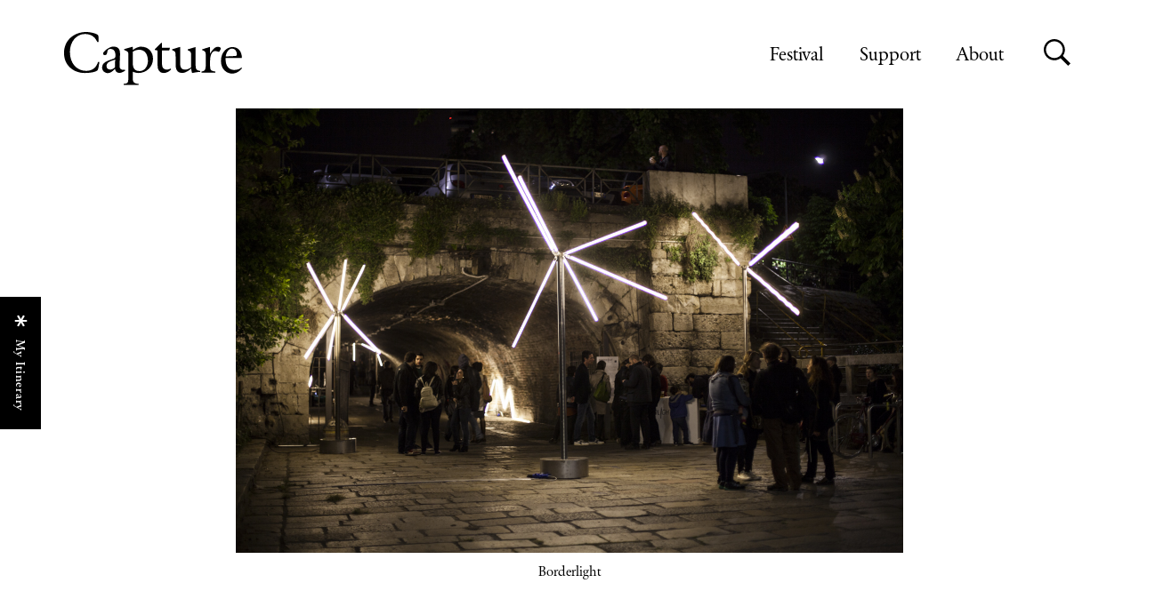

--- FILE ---
content_type: text/html; charset=UTF-8
request_url: https://capturephotofest.com/events/cities-as-a-vision/
body_size: 31508
content:
<!DOCTYPE html>
<html dir="ltr" lang="en-CA" prefix="og: https://ogp.me/ns#">
<head>
	<meta charset="utf-8">
		<title>Cities as a Vision - Capture Photography Festival</title>
	<meta name="viewport" content="width=device-width, initial-scale=1">
		<meta name="description" content="Borderlight and Seeside, two artists’ collectives centred on participatory art, where the public becomes fundamental to the creative process and the work itself, speak on the theme of cities and inhabitation. They discuss how this influences and characterizes what they do and how they developed two of their most famous pieces in Milan and Gibellina in Sicily, where the artists interacted with local people to …">	<script type='text/javascript' src='https://capturephotofest.com/wp-content/themes/capture/assets/js/lib/modernizr-custom.js'></script>


	<link rel="stylesheet" media="all" href="https://capturephotofest.com/wp-content/themes/capture/style.css?f7130d57=2.5.0" />

	<!--[if lt IE 9]>
	<script src="https://capturephotofest.com/wp-content/themes/capture/assets/bower_components/respond/dest/respond.min.js"></script>
	<![endif]-->

    <link rel="shortcut icon" href="https://capturephotofest.com/wp-content/themes/capture/assets/img/icons/favicon.ico" />
    <link rel="apple-touch-icon" sizes="180x180" href="https://capturephotofest.com/wp-content/themes/capture/assets/img/icons/apple-touch-icon.png">
    <link rel="icon" type="image/png" sizes="32x32" href="https://capturephotofest.com/wp-content/themes/capture/assets/img/icons/favicon-32x32.png">
    <link rel="icon" type="image/png" sizes="16x16" href="https://capturephotofest.com/wp-content/themes/capture/assets/img/icons/favicon-16x16.png">
    <link rel="manifest" href="https://capturephotofest.com/wp-content/themes/capture/assets/img/icons/site.webmanifest">

    <link rel="stylesheet" href="https://pro.fontawesome.com/releases/v5.14.0/css/all.css" integrity="sha384-VhBcF/php0Z/P5ZxlxaEx1GwqTQVIBu4G4giRWxTKOCjTxsPFETUDdVL5B6vYvOt" crossorigin="anonymous">

    <meta property="og:site_name" content="Capture Photography Festival">
<meta property="og:title" content="Cities as a Vision">
<meta property="og:type" content="article">
<meta property="og:description" content="Borderlight and Seeside, two artists’ collectives centred on participatory art, where the public becomes fundamental to the creative process and the work itself, speak on the theme of cities and inhabitation. They discuss how this influences and characterizes what they do and how they developed two of their most famous pieces in Milan and Gibellina in Sicily, where the artists interacted with local people to …"><meta property="og:image" content="https://capturephotofest.com/wp-content/themes/capture/assets/img/feature-image-2018.jpg"><meta property="og:url" content="https://capturephotofest.com/events/cities-as-a-vision/">

<meta name="twitter:card" content="summary">
<meta name="twitter:site" content="@capturephotofest">
<meta name="twitter:title" content="">
<meta name="twitter:description" content="Borderlight and Seeside, two artists’ collectives centred on participatory art, where the public becomes fundamental to the creative process and the work itself, speak on the theme of cities and inhabitation. They discuss how this influences and characterizes what they do and how they developed two of their most famous pieces in Milan and Gibellina in Sicily, where the artists interacted with local people to …"><meta name="twitter:image" content="https://capturephotofest.com/wp-content/themes/capture/assets/img/feature-image-2018.jpg">		<!-- Google tag (gtag.js) -->
<!-- Google tag (gtag.js) -->
	<script async src="https://www.googletagmanager.com/gtag/js?id=G-R9NZD1CJWP"></script>
	<script>
	window.dataLayer = window.dataLayer || [];
	function gtag(){dataLayer.push(arguments);}
	gtag('js', new Date());

	gtag('config', 'G-R9NZD1CJWP');
	</script>
		
		<!-- All in One SEO 4.9.3 - aioseo.com -->
	<meta name="description" content="Borderlight and Seeside, two artists’ collectives centred on participatory art, where the public becomes fundamental to the creative process and the work itself, speak on the theme of cities and inhabitation. They discuss how this influences and characterizes what they do and how they developed two of their most famous pieces in Milan and Gibellina" />
	<meta name="robots" content="max-image-preview:large" />
	<link rel="canonical" href="https://capturephotofest.com/events/cities-as-a-vision/" />
	<meta name="generator" content="All in One SEO (AIOSEO) 4.9.3" />
		<meta property="og:locale" content="en_US" />
		<meta property="og:site_name" content="Capture Photography Festival - Capture is an annual celebration of photography and lens-based art in Vancouver, Canada." />
		<meta property="og:type" content="article" />
		<meta property="og:title" content="Cities as a Vision - Capture Photography Festival" />
		<meta property="og:description" content="Borderlight and Seeside, two artists’ collectives centred on participatory art, where the public becomes fundamental to the creative process and the work itself, speak on the theme of cities and inhabitation. They discuss how this influences and characterizes what they do and how they developed two of their most famous pieces in Milan and Gibellina" />
		<meta property="og:url" content="https://capturephotofest.com/events/cities-as-a-vision/" />
		<meta property="article:published_time" content="2018-02-14T18:53:45+00:00" />
		<meta property="article:modified_time" content="2018-03-20T20:17:48+00:00" />
		<meta name="twitter:card" content="summary_large_image" />
		<meta name="twitter:title" content="Cities as a Vision - Capture Photography Festival" />
		<meta name="twitter:description" content="Borderlight and Seeside, two artists’ collectives centred on participatory art, where the public becomes fundamental to the creative process and the work itself, speak on the theme of cities and inhabitation. They discuss how this influences and characterizes what they do and how they developed two of their most famous pieces in Milan and Gibellina" />
		<script type="application/ld+json" class="aioseo-schema">
			{"@context":"https:\/\/schema.org","@graph":[{"@type":"BreadcrumbList","@id":"https:\/\/capturephotofest.com\/events\/cities-as-a-vision\/#breadcrumblist","itemListElement":[{"@type":"ListItem","@id":"https:\/\/capturephotofest.com#listItem","position":1,"name":"Home","item":"https:\/\/capturephotofest.com","nextItem":{"@type":"ListItem","@id":"https:\/\/capturephotofest.com\/events\/#listItem","name":"Events"}},{"@type":"ListItem","@id":"https:\/\/capturephotofest.com\/events\/#listItem","position":2,"name":"Events","item":"https:\/\/capturephotofest.com\/events\/","nextItem":{"@type":"ListItem","@id":"https:\/\/capturephotofest.com\/category\/events\/#listItem","name":"Events"},"previousItem":{"@type":"ListItem","@id":"https:\/\/capturephotofest.com#listItem","name":"Home"}},{"@type":"ListItem","@id":"https:\/\/capturephotofest.com\/category\/events\/#listItem","position":3,"name":"Events","item":"https:\/\/capturephotofest.com\/category\/events\/","nextItem":{"@type":"ListItem","@id":"https:\/\/capturephotofest.com\/category\/events\/artist-talk\/#listItem","name":"Artist Talk"},"previousItem":{"@type":"ListItem","@id":"https:\/\/capturephotofest.com\/events\/#listItem","name":"Events"}},{"@type":"ListItem","@id":"https:\/\/capturephotofest.com\/category\/events\/artist-talk\/#listItem","position":4,"name":"Artist Talk","item":"https:\/\/capturephotofest.com\/category\/events\/artist-talk\/","nextItem":{"@type":"ListItem","@id":"https:\/\/capturephotofest.com\/events\/cities-as-a-vision\/#listItem","name":"Cities as a Vision"},"previousItem":{"@type":"ListItem","@id":"https:\/\/capturephotofest.com\/category\/events\/#listItem","name":"Events"}},{"@type":"ListItem","@id":"https:\/\/capturephotofest.com\/events\/cities-as-a-vision\/#listItem","position":5,"name":"Cities as a Vision","previousItem":{"@type":"ListItem","@id":"https:\/\/capturephotofest.com\/category\/events\/artist-talk\/#listItem","name":"Artist Talk"}}]},{"@type":"Organization","@id":"https:\/\/capturephotofest.com\/#organization","name":"Capture Photography Festival","description":"Capture is an annual celebration of photography and lens-based art in Vancouver, Canada.","url":"https:\/\/capturephotofest.com\/"},{"@type":"WebPage","@id":"https:\/\/capturephotofest.com\/events\/cities-as-a-vision\/#webpage","url":"https:\/\/capturephotofest.com\/events\/cities-as-a-vision\/","name":"Cities as a Vision - Capture Photography Festival","description":"Borderlight and Seeside, two artists\u2019 collectives centred on participatory art, where the public becomes fundamental to the creative process and the work itself, speak on the theme of cities and inhabitation. They discuss how this influences and characterizes what they do and how they developed two of their most famous pieces in Milan and Gibellina","inLanguage":"en-CA","isPartOf":{"@id":"https:\/\/capturephotofest.com\/#website"},"breadcrumb":{"@id":"https:\/\/capturephotofest.com\/events\/cities-as-a-vision\/#breadcrumblist"},"datePublished":"2018-02-14T10:53:45-08:00","dateModified":"2018-03-20T13:17:48-07:00"},{"@type":"WebSite","@id":"https:\/\/capturephotofest.com\/#website","url":"https:\/\/capturephotofest.com\/","name":"Capture Photography Festival","description":"Capture is an annual celebration of photography and lens-based art in Vancouver, Canada.","inLanguage":"en-CA","publisher":{"@id":"https:\/\/capturephotofest.com\/#organization"}}]}
		</script>
		<!-- All in One SEO -->


	<!-- This site is optimized with the Yoast SEO plugin v26.7 - https://yoast.com/wordpress/plugins/seo/ -->
	<link rel="canonical" href="https://capturephotofest.com/events/cities-as-a-vision/" />
	<meta property="og:locale" content="en_US" />
	<meta property="og:type" content="article" />
	<meta property="og:title" content="Cities as a Vision - Capture Photography Festival" />
	<meta property="og:description" content="Borderlight and Seeside, two artists’ collectives centred on participatory art, where the public becomes fundamental to the creative process and the work itself, speak on the theme of cities and inhabitation. They discuss how this influences and characterizes what they do and how they developed two of their most famous pieces in Milan and Gibellina &hellip; Continued" />
	<meta property="og:url" content="https://capturephotofest.com/events/cities-as-a-vision/" />
	<meta property="og:site_name" content="Capture Photography Festival" />
	<meta property="article:publisher" content="https://www.facebook.com/CapturePhotoFest" />
	<meta property="article:modified_time" content="2018-03-20T20:17:48+00:00" />
	<meta property="og:image" content="https://capturephotofest.com/wp-content/uploads/2020/03/capture-logo-Instagram-bw-e1613690335289.png" />
	<meta property="og:image:width" content="1183" />
	<meta property="og:image:height" content="680" />
	<meta property="og:image:type" content="image/png" />
	<meta name="twitter:card" content="summary_large_image" />
	<meta name="twitter:label1" content="Est. reading time" />
	<meta name="twitter:data1" content="1 minute" />
	<script type="application/ld+json" class="yoast-schema-graph">{"@context":"https://schema.org","@graph":[{"@type":"WebPage","@id":"https://capturephotofest.com/events/cities-as-a-vision/","url":"https://capturephotofest.com/events/cities-as-a-vision/","name":"Cities as a Vision - Capture Photography Festival","isPartOf":{"@id":"https://capturephotofest.com/#website"},"datePublished":"2018-02-14T18:53:45+00:00","dateModified":"2018-03-20T20:17:48+00:00","breadcrumb":{"@id":"https://capturephotofest.com/events/cities-as-a-vision/#breadcrumb"},"inLanguage":"en-CA","potentialAction":[{"@type":"ReadAction","target":["https://capturephotofest.com/events/cities-as-a-vision/"]}]},{"@type":"BreadcrumbList","@id":"https://capturephotofest.com/events/cities-as-a-vision/#breadcrumb","itemListElement":[{"@type":"ListItem","position":1,"name":"Home","item":"https://capturephotofest.com/"},{"@type":"ListItem","position":2,"name":"Events","item":"https://capturephotofest.com/events/"},{"@type":"ListItem","position":3,"name":"Cities as a Vision"}]},{"@type":"WebSite","@id":"https://capturephotofest.com/#website","url":"https://capturephotofest.com/","name":"Capture Photography Festival","description":"Capture is an annual celebration of photography and lens-based art in Vancouver, Canada.","potentialAction":[{"@type":"SearchAction","target":{"@type":"EntryPoint","urlTemplate":"https://capturephotofest.com/?s={search_term_string}"},"query-input":{"@type":"PropertyValueSpecification","valueRequired":true,"valueName":"search_term_string"}}],"inLanguage":"en-CA"}]}</script>
	<!-- / Yoast SEO plugin. -->


<link rel='dns-prefetch' href='//cdnjs.cloudflare.com' />
<link rel="alternate" title="oEmbed (JSON)" type="application/json+oembed" href="https://capturephotofest.com/wp-json/oembed/1.0/embed?url=https%3A%2F%2Fcapturephotofest.com%2Fevents%2Fcities-as-a-vision%2F" />
<link rel="alternate" title="oEmbed (XML)" type="text/xml+oembed" href="https://capturephotofest.com/wp-json/oembed/1.0/embed?url=https%3A%2F%2Fcapturephotofest.com%2Fevents%2Fcities-as-a-vision%2F&#038;format=xml" />
		<!-- This site uses the Google Analytics by MonsterInsights plugin v9.11.1 - Using Analytics tracking - https://www.monsterinsights.com/ -->
							<script src="//www.googletagmanager.com/gtag/js?id=G-3H2WFEJ1NK"  data-cfasync="false" data-wpfc-render="false" type="text/javascript" async></script>
			<script data-cfasync="false" data-wpfc-render="false" type="text/javascript">
				var mi_version = '9.11.1';
				var mi_track_user = true;
				var mi_no_track_reason = '';
								var MonsterInsightsDefaultLocations = {"page_location":"https:\/\/capturephotofest.com\/events\/cities-as-a-vision\/"};
								if ( typeof MonsterInsightsPrivacyGuardFilter === 'function' ) {
					var MonsterInsightsLocations = (typeof MonsterInsightsExcludeQuery === 'object') ? MonsterInsightsPrivacyGuardFilter( MonsterInsightsExcludeQuery ) : MonsterInsightsPrivacyGuardFilter( MonsterInsightsDefaultLocations );
				} else {
					var MonsterInsightsLocations = (typeof MonsterInsightsExcludeQuery === 'object') ? MonsterInsightsExcludeQuery : MonsterInsightsDefaultLocations;
				}

								var disableStrs = [
										'ga-disable-G-3H2WFEJ1NK',
									];

				/* Function to detect opted out users */
				function __gtagTrackerIsOptedOut() {
					for (var index = 0; index < disableStrs.length; index++) {
						if (document.cookie.indexOf(disableStrs[index] + '=true') > -1) {
							return true;
						}
					}

					return false;
				}

				/* Disable tracking if the opt-out cookie exists. */
				if (__gtagTrackerIsOptedOut()) {
					for (var index = 0; index < disableStrs.length; index++) {
						window[disableStrs[index]] = true;
					}
				}

				/* Opt-out function */
				function __gtagTrackerOptout() {
					for (var index = 0; index < disableStrs.length; index++) {
						document.cookie = disableStrs[index] + '=true; expires=Thu, 31 Dec 2099 23:59:59 UTC; path=/';
						window[disableStrs[index]] = true;
					}
				}

				if ('undefined' === typeof gaOptout) {
					function gaOptout() {
						__gtagTrackerOptout();
					}
				}
								window.dataLayer = window.dataLayer || [];

				window.MonsterInsightsDualTracker = {
					helpers: {},
					trackers: {},
				};
				if (mi_track_user) {
					function __gtagDataLayer() {
						dataLayer.push(arguments);
					}

					function __gtagTracker(type, name, parameters) {
						if (!parameters) {
							parameters = {};
						}

						if (parameters.send_to) {
							__gtagDataLayer.apply(null, arguments);
							return;
						}

						if (type === 'event') {
														parameters.send_to = monsterinsights_frontend.v4_id;
							var hookName = name;
							if (typeof parameters['event_category'] !== 'undefined') {
								hookName = parameters['event_category'] + ':' + name;
							}

							if (typeof MonsterInsightsDualTracker.trackers[hookName] !== 'undefined') {
								MonsterInsightsDualTracker.trackers[hookName](parameters);
							} else {
								__gtagDataLayer('event', name, parameters);
							}
							
						} else {
							__gtagDataLayer.apply(null, arguments);
						}
					}

					__gtagTracker('js', new Date());
					__gtagTracker('set', {
						'developer_id.dZGIzZG': true,
											});
					if ( MonsterInsightsLocations.page_location ) {
						__gtagTracker('set', MonsterInsightsLocations);
					}
										__gtagTracker('config', 'G-3H2WFEJ1NK', {"forceSSL":"true","link_attribution":"true"} );
										window.gtag = __gtagTracker;										(function () {
						/* https://developers.google.com/analytics/devguides/collection/analyticsjs/ */
						/* ga and __gaTracker compatibility shim. */
						var noopfn = function () {
							return null;
						};
						var newtracker = function () {
							return new Tracker();
						};
						var Tracker = function () {
							return null;
						};
						var p = Tracker.prototype;
						p.get = noopfn;
						p.set = noopfn;
						p.send = function () {
							var args = Array.prototype.slice.call(arguments);
							args.unshift('send');
							__gaTracker.apply(null, args);
						};
						var __gaTracker = function () {
							var len = arguments.length;
							if (len === 0) {
								return;
							}
							var f = arguments[len - 1];
							if (typeof f !== 'object' || f === null || typeof f.hitCallback !== 'function') {
								if ('send' === arguments[0]) {
									var hitConverted, hitObject = false, action;
									if ('event' === arguments[1]) {
										if ('undefined' !== typeof arguments[3]) {
											hitObject = {
												'eventAction': arguments[3],
												'eventCategory': arguments[2],
												'eventLabel': arguments[4],
												'value': arguments[5] ? arguments[5] : 1,
											}
										}
									}
									if ('pageview' === arguments[1]) {
										if ('undefined' !== typeof arguments[2]) {
											hitObject = {
												'eventAction': 'page_view',
												'page_path': arguments[2],
											}
										}
									}
									if (typeof arguments[2] === 'object') {
										hitObject = arguments[2];
									}
									if (typeof arguments[5] === 'object') {
										Object.assign(hitObject, arguments[5]);
									}
									if ('undefined' !== typeof arguments[1].hitType) {
										hitObject = arguments[1];
										if ('pageview' === hitObject.hitType) {
											hitObject.eventAction = 'page_view';
										}
									}
									if (hitObject) {
										action = 'timing' === arguments[1].hitType ? 'timing_complete' : hitObject.eventAction;
										hitConverted = mapArgs(hitObject);
										__gtagTracker('event', action, hitConverted);
									}
								}
								return;
							}

							function mapArgs(args) {
								var arg, hit = {};
								var gaMap = {
									'eventCategory': 'event_category',
									'eventAction': 'event_action',
									'eventLabel': 'event_label',
									'eventValue': 'event_value',
									'nonInteraction': 'non_interaction',
									'timingCategory': 'event_category',
									'timingVar': 'name',
									'timingValue': 'value',
									'timingLabel': 'event_label',
									'page': 'page_path',
									'location': 'page_location',
									'title': 'page_title',
									'referrer' : 'page_referrer',
								};
								for (arg in args) {
																		if (!(!args.hasOwnProperty(arg) || !gaMap.hasOwnProperty(arg))) {
										hit[gaMap[arg]] = args[arg];
									} else {
										hit[arg] = args[arg];
									}
								}
								return hit;
							}

							try {
								f.hitCallback();
							} catch (ex) {
							}
						};
						__gaTracker.create = newtracker;
						__gaTracker.getByName = newtracker;
						__gaTracker.getAll = function () {
							return [];
						};
						__gaTracker.remove = noopfn;
						__gaTracker.loaded = true;
						window['__gaTracker'] = __gaTracker;
					})();
									} else {
										console.log("");
					(function () {
						function __gtagTracker() {
							return null;
						}

						window['__gtagTracker'] = __gtagTracker;
						window['gtag'] = __gtagTracker;
					})();
									}
			</script>
							<!-- / Google Analytics by MonsterInsights -->
		<style id='wp-img-auto-sizes-contain-inline-css' type='text/css'>
img:is([sizes=auto i],[sizes^="auto," i]){contain-intrinsic-size:3000px 1500px}
/*# sourceURL=wp-img-auto-sizes-contain-inline-css */
</style>
<link rel='stylesheet' id='sbi_styles-css' href='https://capturephotofest.com/wp-content/plugins/instagram-feed/css/sbi-styles.min.css?ver=6.10.0' type='text/css' media='all' />
<style id='wp-emoji-styles-inline-css' type='text/css'>

	img.wp-smiley, img.emoji {
		display: inline !important;
		border: none !important;
		box-shadow: none !important;
		height: 1em !important;
		width: 1em !important;
		margin: 0 0.07em !important;
		vertical-align: -0.1em !important;
		background: none !important;
		padding: 0 !important;
	}
/*# sourceURL=wp-emoji-styles-inline-css */
</style>
<style id='wp-block-library-inline-css' type='text/css'>
:root{--wp-block-synced-color:#7a00df;--wp-block-synced-color--rgb:122,0,223;--wp-bound-block-color:var(--wp-block-synced-color);--wp-editor-canvas-background:#ddd;--wp-admin-theme-color:#007cba;--wp-admin-theme-color--rgb:0,124,186;--wp-admin-theme-color-darker-10:#006ba1;--wp-admin-theme-color-darker-10--rgb:0,107,160.5;--wp-admin-theme-color-darker-20:#005a87;--wp-admin-theme-color-darker-20--rgb:0,90,135;--wp-admin-border-width-focus:2px}@media (min-resolution:192dpi){:root{--wp-admin-border-width-focus:1.5px}}.wp-element-button{cursor:pointer}:root .has-very-light-gray-background-color{background-color:#eee}:root .has-very-dark-gray-background-color{background-color:#313131}:root .has-very-light-gray-color{color:#eee}:root .has-very-dark-gray-color{color:#313131}:root .has-vivid-green-cyan-to-vivid-cyan-blue-gradient-background{background:linear-gradient(135deg,#00d084,#0693e3)}:root .has-purple-crush-gradient-background{background:linear-gradient(135deg,#34e2e4,#4721fb 50%,#ab1dfe)}:root .has-hazy-dawn-gradient-background{background:linear-gradient(135deg,#faaca8,#dad0ec)}:root .has-subdued-olive-gradient-background{background:linear-gradient(135deg,#fafae1,#67a671)}:root .has-atomic-cream-gradient-background{background:linear-gradient(135deg,#fdd79a,#004a59)}:root .has-nightshade-gradient-background{background:linear-gradient(135deg,#330968,#31cdcf)}:root .has-midnight-gradient-background{background:linear-gradient(135deg,#020381,#2874fc)}:root{--wp--preset--font-size--normal:16px;--wp--preset--font-size--huge:42px}.has-regular-font-size{font-size:1em}.has-larger-font-size{font-size:2.625em}.has-normal-font-size{font-size:var(--wp--preset--font-size--normal)}.has-huge-font-size{font-size:var(--wp--preset--font-size--huge)}.has-text-align-center{text-align:center}.has-text-align-left{text-align:left}.has-text-align-right{text-align:right}.has-fit-text{white-space:nowrap!important}#end-resizable-editor-section{display:none}.aligncenter{clear:both}.items-justified-left{justify-content:flex-start}.items-justified-center{justify-content:center}.items-justified-right{justify-content:flex-end}.items-justified-space-between{justify-content:space-between}.screen-reader-text{border:0;clip-path:inset(50%);height:1px;margin:-1px;overflow:hidden;padding:0;position:absolute;width:1px;word-wrap:normal!important}.screen-reader-text:focus{background-color:#ddd;clip-path:none;color:#444;display:block;font-size:1em;height:auto;left:5px;line-height:normal;padding:15px 23px 14px;text-decoration:none;top:5px;width:auto;z-index:100000}html :where(.has-border-color){border-style:solid}html :where([style*=border-top-color]){border-top-style:solid}html :where([style*=border-right-color]){border-right-style:solid}html :where([style*=border-bottom-color]){border-bottom-style:solid}html :where([style*=border-left-color]){border-left-style:solid}html :where([style*=border-width]){border-style:solid}html :where([style*=border-top-width]){border-top-style:solid}html :where([style*=border-right-width]){border-right-style:solid}html :where([style*=border-bottom-width]){border-bottom-style:solid}html :where([style*=border-left-width]){border-left-style:solid}html :where(img[class*=wp-image-]){height:auto;max-width:100%}:where(figure){margin:0 0 1em}html :where(.is-position-sticky){--wp-admin--admin-bar--position-offset:var(--wp-admin--admin-bar--height,0px)}@media screen and (max-width:600px){html :where(.is-position-sticky){--wp-admin--admin-bar--position-offset:0px}}

/*# sourceURL=wp-block-library-inline-css */
</style><style id='global-styles-inline-css' type='text/css'>
:root{--wp--preset--aspect-ratio--square: 1;--wp--preset--aspect-ratio--4-3: 4/3;--wp--preset--aspect-ratio--3-4: 3/4;--wp--preset--aspect-ratio--3-2: 3/2;--wp--preset--aspect-ratio--2-3: 2/3;--wp--preset--aspect-ratio--16-9: 16/9;--wp--preset--aspect-ratio--9-16: 9/16;--wp--preset--color--black: #000000;--wp--preset--color--cyan-bluish-gray: #abb8c3;--wp--preset--color--white: #ffffff;--wp--preset--color--pale-pink: #f78da7;--wp--preset--color--vivid-red: #cf2e2e;--wp--preset--color--luminous-vivid-orange: #ff6900;--wp--preset--color--luminous-vivid-amber: #fcb900;--wp--preset--color--light-green-cyan: #7bdcb5;--wp--preset--color--vivid-green-cyan: #00d084;--wp--preset--color--pale-cyan-blue: #8ed1fc;--wp--preset--color--vivid-cyan-blue: #0693e3;--wp--preset--color--vivid-purple: #9b51e0;--wp--preset--gradient--vivid-cyan-blue-to-vivid-purple: linear-gradient(135deg,rgb(6,147,227) 0%,rgb(155,81,224) 100%);--wp--preset--gradient--light-green-cyan-to-vivid-green-cyan: linear-gradient(135deg,rgb(122,220,180) 0%,rgb(0,208,130) 100%);--wp--preset--gradient--luminous-vivid-amber-to-luminous-vivid-orange: linear-gradient(135deg,rgb(252,185,0) 0%,rgb(255,105,0) 100%);--wp--preset--gradient--luminous-vivid-orange-to-vivid-red: linear-gradient(135deg,rgb(255,105,0) 0%,rgb(207,46,46) 100%);--wp--preset--gradient--very-light-gray-to-cyan-bluish-gray: linear-gradient(135deg,rgb(238,238,238) 0%,rgb(169,184,195) 100%);--wp--preset--gradient--cool-to-warm-spectrum: linear-gradient(135deg,rgb(74,234,220) 0%,rgb(151,120,209) 20%,rgb(207,42,186) 40%,rgb(238,44,130) 60%,rgb(251,105,98) 80%,rgb(254,248,76) 100%);--wp--preset--gradient--blush-light-purple: linear-gradient(135deg,rgb(255,206,236) 0%,rgb(152,150,240) 100%);--wp--preset--gradient--blush-bordeaux: linear-gradient(135deg,rgb(254,205,165) 0%,rgb(254,45,45) 50%,rgb(107,0,62) 100%);--wp--preset--gradient--luminous-dusk: linear-gradient(135deg,rgb(255,203,112) 0%,rgb(199,81,192) 50%,rgb(65,88,208) 100%);--wp--preset--gradient--pale-ocean: linear-gradient(135deg,rgb(255,245,203) 0%,rgb(182,227,212) 50%,rgb(51,167,181) 100%);--wp--preset--gradient--electric-grass: linear-gradient(135deg,rgb(202,248,128) 0%,rgb(113,206,126) 100%);--wp--preset--gradient--midnight: linear-gradient(135deg,rgb(2,3,129) 0%,rgb(40,116,252) 100%);--wp--preset--font-size--small: 13px;--wp--preset--font-size--medium: 20px;--wp--preset--font-size--large: 36px;--wp--preset--font-size--x-large: 42px;--wp--preset--spacing--20: 0.44rem;--wp--preset--spacing--30: 0.67rem;--wp--preset--spacing--40: 1rem;--wp--preset--spacing--50: 1.5rem;--wp--preset--spacing--60: 2.25rem;--wp--preset--spacing--70: 3.38rem;--wp--preset--spacing--80: 5.06rem;--wp--preset--shadow--natural: 6px 6px 9px rgba(0, 0, 0, 0.2);--wp--preset--shadow--deep: 12px 12px 50px rgba(0, 0, 0, 0.4);--wp--preset--shadow--sharp: 6px 6px 0px rgba(0, 0, 0, 0.2);--wp--preset--shadow--outlined: 6px 6px 0px -3px rgb(255, 255, 255), 6px 6px rgb(0, 0, 0);--wp--preset--shadow--crisp: 6px 6px 0px rgb(0, 0, 0);}:where(.is-layout-flex){gap: 0.5em;}:where(.is-layout-grid){gap: 0.5em;}body .is-layout-flex{display: flex;}.is-layout-flex{flex-wrap: wrap;align-items: center;}.is-layout-flex > :is(*, div){margin: 0;}body .is-layout-grid{display: grid;}.is-layout-grid > :is(*, div){margin: 0;}:where(.wp-block-columns.is-layout-flex){gap: 2em;}:where(.wp-block-columns.is-layout-grid){gap: 2em;}:where(.wp-block-post-template.is-layout-flex){gap: 1.25em;}:where(.wp-block-post-template.is-layout-grid){gap: 1.25em;}.has-black-color{color: var(--wp--preset--color--black) !important;}.has-cyan-bluish-gray-color{color: var(--wp--preset--color--cyan-bluish-gray) !important;}.has-white-color{color: var(--wp--preset--color--white) !important;}.has-pale-pink-color{color: var(--wp--preset--color--pale-pink) !important;}.has-vivid-red-color{color: var(--wp--preset--color--vivid-red) !important;}.has-luminous-vivid-orange-color{color: var(--wp--preset--color--luminous-vivid-orange) !important;}.has-luminous-vivid-amber-color{color: var(--wp--preset--color--luminous-vivid-amber) !important;}.has-light-green-cyan-color{color: var(--wp--preset--color--light-green-cyan) !important;}.has-vivid-green-cyan-color{color: var(--wp--preset--color--vivid-green-cyan) !important;}.has-pale-cyan-blue-color{color: var(--wp--preset--color--pale-cyan-blue) !important;}.has-vivid-cyan-blue-color{color: var(--wp--preset--color--vivid-cyan-blue) !important;}.has-vivid-purple-color{color: var(--wp--preset--color--vivid-purple) !important;}.has-black-background-color{background-color: var(--wp--preset--color--black) !important;}.has-cyan-bluish-gray-background-color{background-color: var(--wp--preset--color--cyan-bluish-gray) !important;}.has-white-background-color{background-color: var(--wp--preset--color--white) !important;}.has-pale-pink-background-color{background-color: var(--wp--preset--color--pale-pink) !important;}.has-vivid-red-background-color{background-color: var(--wp--preset--color--vivid-red) !important;}.has-luminous-vivid-orange-background-color{background-color: var(--wp--preset--color--luminous-vivid-orange) !important;}.has-luminous-vivid-amber-background-color{background-color: var(--wp--preset--color--luminous-vivid-amber) !important;}.has-light-green-cyan-background-color{background-color: var(--wp--preset--color--light-green-cyan) !important;}.has-vivid-green-cyan-background-color{background-color: var(--wp--preset--color--vivid-green-cyan) !important;}.has-pale-cyan-blue-background-color{background-color: var(--wp--preset--color--pale-cyan-blue) !important;}.has-vivid-cyan-blue-background-color{background-color: var(--wp--preset--color--vivid-cyan-blue) !important;}.has-vivid-purple-background-color{background-color: var(--wp--preset--color--vivid-purple) !important;}.has-black-border-color{border-color: var(--wp--preset--color--black) !important;}.has-cyan-bluish-gray-border-color{border-color: var(--wp--preset--color--cyan-bluish-gray) !important;}.has-white-border-color{border-color: var(--wp--preset--color--white) !important;}.has-pale-pink-border-color{border-color: var(--wp--preset--color--pale-pink) !important;}.has-vivid-red-border-color{border-color: var(--wp--preset--color--vivid-red) !important;}.has-luminous-vivid-orange-border-color{border-color: var(--wp--preset--color--luminous-vivid-orange) !important;}.has-luminous-vivid-amber-border-color{border-color: var(--wp--preset--color--luminous-vivid-amber) !important;}.has-light-green-cyan-border-color{border-color: var(--wp--preset--color--light-green-cyan) !important;}.has-vivid-green-cyan-border-color{border-color: var(--wp--preset--color--vivid-green-cyan) !important;}.has-pale-cyan-blue-border-color{border-color: var(--wp--preset--color--pale-cyan-blue) !important;}.has-vivid-cyan-blue-border-color{border-color: var(--wp--preset--color--vivid-cyan-blue) !important;}.has-vivid-purple-border-color{border-color: var(--wp--preset--color--vivid-purple) !important;}.has-vivid-cyan-blue-to-vivid-purple-gradient-background{background: var(--wp--preset--gradient--vivid-cyan-blue-to-vivid-purple) !important;}.has-light-green-cyan-to-vivid-green-cyan-gradient-background{background: var(--wp--preset--gradient--light-green-cyan-to-vivid-green-cyan) !important;}.has-luminous-vivid-amber-to-luminous-vivid-orange-gradient-background{background: var(--wp--preset--gradient--luminous-vivid-amber-to-luminous-vivid-orange) !important;}.has-luminous-vivid-orange-to-vivid-red-gradient-background{background: var(--wp--preset--gradient--luminous-vivid-orange-to-vivid-red) !important;}.has-very-light-gray-to-cyan-bluish-gray-gradient-background{background: var(--wp--preset--gradient--very-light-gray-to-cyan-bluish-gray) !important;}.has-cool-to-warm-spectrum-gradient-background{background: var(--wp--preset--gradient--cool-to-warm-spectrum) !important;}.has-blush-light-purple-gradient-background{background: var(--wp--preset--gradient--blush-light-purple) !important;}.has-blush-bordeaux-gradient-background{background: var(--wp--preset--gradient--blush-bordeaux) !important;}.has-luminous-dusk-gradient-background{background: var(--wp--preset--gradient--luminous-dusk) !important;}.has-pale-ocean-gradient-background{background: var(--wp--preset--gradient--pale-ocean) !important;}.has-electric-grass-gradient-background{background: var(--wp--preset--gradient--electric-grass) !important;}.has-midnight-gradient-background{background: var(--wp--preset--gradient--midnight) !important;}.has-small-font-size{font-size: var(--wp--preset--font-size--small) !important;}.has-medium-font-size{font-size: var(--wp--preset--font-size--medium) !important;}.has-large-font-size{font-size: var(--wp--preset--font-size--large) !important;}.has-x-large-font-size{font-size: var(--wp--preset--font-size--x-large) !important;}
/*# sourceURL=global-styles-inline-css */
</style>

<style id='classic-theme-styles-inline-css' type='text/css'>
/*! This file is auto-generated */
.wp-block-button__link{color:#fff;background-color:#32373c;border-radius:9999px;box-shadow:none;text-decoration:none;padding:calc(.667em + 2px) calc(1.333em + 2px);font-size:1.125em}.wp-block-file__button{background:#32373c;color:#fff;text-decoration:none}
/*# sourceURL=/wp-includes/css/classic-themes.min.css */
</style>
<link rel='stylesheet' id='sparkjoy_member_style-css' href='https://capturephotofest.com/wp-content/plugins/sparkjoy-member-management/assets/css/style.css?ver=1.0' type='text/css' media='all' />
<link rel='stylesheet' id='select2_style-css' href='https://capturephotofest.com/wp-content/plugins/sparkjoy-member-management/assets/css/select2.min.css?ver=1.0' type='text/css' media='all' />
<link rel='stylesheet' id='capture_photo_member_style-css' href='https://capturephotofest.com/wp-content/plugins/capture-photo-member-management-extension/assets/css/style.css?ver=6.9' type='text/css' media='all' />
<link rel='stylesheet' id='font_awesome-css' href='https://capturephotofest.com/wp-content/plugins/capture-photo-member-management-extension/assets/css/font-awesome.min.css?ver=6.9' type='text/css' media='all' />
<link rel='stylesheet' id='sjmailsub_style-css' href='https://capturephotofest.com/wp-content/plugins/capture-photo-member-management-extension/assets/css/sjmail-style.css?ver=0.1' type='text/css' media='all' />
<link rel='stylesheet' id='select_2_style-css' href='https://capturephotofest.com/wp-content/plugins/capture-photo-member-management-extension/assets/css/select2.min.css?ver=0.1' type='text/css' media='all' />
<link rel='stylesheet' id='woocommerce-layout-css' href='https://capturephotofest.com/wp-content/plugins/woocommerce/assets/css/woocommerce-layout.css?ver=10.4.3' type='text/css' media='all' />
<link rel='stylesheet' id='woocommerce-smallscreen-css' href='https://capturephotofest.com/wp-content/plugins/woocommerce/assets/css/woocommerce-smallscreen.css?ver=10.4.3' type='text/css' media='only screen and (max-width: 768px)' />
<link rel='stylesheet' id='woocommerce-general-css' href='https://capturephotofest.com/wp-content/plugins/woocommerce/assets/css/woocommerce.css?ver=10.4.3' type='text/css' media='all' />
<style id='woocommerce-inline-inline-css' type='text/css'>
.woocommerce form .form-row .required { visibility: visible; }
/*# sourceURL=woocommerce-inline-inline-css */
</style>
<link rel='stylesheet' id='wt-smart-coupon-for-woo-css' href='https://capturephotofest.com/wp-content/plugins/wt-smart-coupons-for-woocommerce/public/css/wt-smart-coupon-public.css?ver=2.2.6' type='text/css' media='all' />
<link rel='stylesheet' id='dashicons-css' href='https://capturephotofest.com/wp-includes/css/dashicons.min.css?ver=6.9' type='text/css' media='all' />
<link rel='stylesheet' id='acf-global-css' href='https://capturephotofest.com/wp-content/plugins/advanced-custom-fields-pro/assets/build/css/acf-global.min.css?ver=6.7.0.2' type='text/css' media='all' />
<link rel='stylesheet' id='acf-input-css' href='https://capturephotofest.com/wp-content/plugins/advanced-custom-fields-pro/assets/build/css/acf-input.min.css?ver=6.7.0.2' type='text/css' media='all' />
<link rel='stylesheet' id='acf-pro-input-css' href='https://capturephotofest.com/wp-content/plugins/advanced-custom-fields-pro/assets/build/css/pro/acf-pro-input.min.css?ver=6.7.0.2' type='text/css' media='all' />
<link rel='stylesheet' id='select2-css' href='https://capturephotofest.com/wp-content/plugins/woocommerce/assets/css/select2.css?ver=10.4.3' type='text/css' media='all' />
<link rel='stylesheet' id='acf-datepicker-css' href='https://capturephotofest.com/wp-content/plugins/advanced-custom-fields-pro/assets/inc/datepicker/jquery-ui.min.css?ver=1.11.4' type='text/css' media='all' />
<link rel='stylesheet' id='acf-timepicker-css' href='https://capturephotofest.com/wp-content/plugins/advanced-custom-fields-pro/assets/inc/timepicker/jquery-ui-timepicker-addon.min.css?ver=1.6.1' type='text/css' media='all' />
<link rel='stylesheet' id='wp-color-picker-css' href='https://capturephotofest.com/wp-admin/css/color-picker.min.css?ver=6.9' type='text/css' media='all' />
<link rel='stylesheet' id='sj-style-css' href='https://capturephotofest.com/wp-content/themes/capture/sparkjoy-style.css?ver=6.9' type='text/css' media='all' />
<script type="text/javascript" src="https://capturephotofest.com/wp-content/plugins/google-analytics-for-wordpress/assets/js/frontend-gtag.js?ver=9.11.1" id="monsterinsights-frontend-script-js" async="async" data-wp-strategy="async"></script>
<script data-cfasync="false" data-wpfc-render="false" type="text/javascript" id='monsterinsights-frontend-script-js-extra'>/* <![CDATA[ */
var monsterinsights_frontend = {"js_events_tracking":"true","download_extensions":"doc,pdf,ppt,zip,xls,docx,pptx,xlsx","inbound_paths":"[{\"path\":\"\\\/go\\\/\",\"label\":\"affiliate\"},{\"path\":\"\\\/recommend\\\/\",\"label\":\"affiliate\"}]","home_url":"https:\/\/capturephotofest.com","hash_tracking":"false","v4_id":"G-3H2WFEJ1NK"};/* ]]> */
</script>
<script type="text/javascript" src="https://capturephotofest.com/wp-includes/js/jquery/jquery.min.js?ver=3.7.1" id="jquery-core-js"></script>
<script type="text/javascript" src="https://capturephotofest.com/wp-includes/js/jquery/jquery-migrate.min.js?ver=3.4.1" id="jquery-migrate-js"></script>
<script type="text/javascript" src="https://capturephotofest.com/wp-includes/js/jquery/ui/core.min.js?ver=1.13.3" id="jquery-ui-core-js"></script>
<script type="text/javascript" src="https://capturephotofest.com/wp-includes/js/jquery/ui/datepicker.min.js?ver=1.13.3" id="jquery-ui-datepicker-js"></script>
<script type="text/javascript" id="jquery-ui-datepicker-js-after">
/* <![CDATA[ */
jQuery(function(jQuery){jQuery.datepicker.setDefaults({"closeText":"Close","currentText":"Today","monthNames":["January","February","March","April","May","June","July","August","September","October","November","December"],"monthNamesShort":["Jan","Feb","Mar","Apr","May","Jun","Jul","Aug","Sep","Oct","Nov","Dec"],"nextText":"Next","prevText":"Previous","dayNames":["Sunday","Monday","Tuesday","Wednesday","Thursday","Friday","Saturday"],"dayNamesShort":["Sun","Mon","Tue","Wed","Thu","Fri","Sat"],"dayNamesMin":["S","M","T","W","T","F","S"],"dateFormat":"MM d, yy","firstDay":0,"isRTL":false});});
//# sourceURL=jquery-ui-datepicker-js-after
/* ]]> */
</script>
<script type="text/javascript" src="https://capturephotofest.com/wp-includes/js/jquery/ui/controlgroup.min.js?ver=1.13.3" id="jquery-ui-controlgroup-js"></script>
<script type="text/javascript" src="https://capturephotofest.com/wp-includes/js/jquery/ui/checkboxradio.min.js?ver=1.13.3" id="jquery-ui-checkboxradio-js"></script>
<script type="text/javascript" src="https://capturephotofest.com/wp-includes/js/jquery/ui/button.min.js?ver=1.13.3" id="jquery-ui-button-js"></script>
<script type="text/javascript" src="https://capturephotofest.com/wp-includes/js/jquery/ui/tabs.min.js?ver=1.13.3" id="jquery-ui-tabs-js"></script>
<script type="text/javascript" src="https://capturephotofest.com/wp-includes/js/jquery/ui/mouse.min.js?ver=1.13.3" id="jquery-ui-mouse-js"></script>
<script type="text/javascript" src="https://capturephotofest.com/wp-includes/js/jquery/ui/sortable.min.js?ver=1.13.3" id="jquery-ui-sortable-js"></script>
<script type="text/javascript" src="https://capturephotofest.com/wp-includes/js/jquery/ui/draggable.min.js?ver=1.13.3" id="jquery-ui-draggable-js"></script>
<script type="text/javascript" src="https://capturephotofest.com/wp-includes/js/jquery/ui/droppable.min.js?ver=1.13.3" id="jquery-ui-droppable-js"></script>
<script type="text/javascript" src="https://capturephotofest.com/wp-includes/js/jquery/ui/selectable.min.js?ver=1.13.3" id="jquery-ui-selectable-js"></script>
<script type="text/javascript" src="https://capturephotofest.com/wp-includes/js/jquery/ui/resizable.min.js?ver=1.13.3" id="jquery-ui-resizable-js"></script>
<script type="text/javascript" src="https://capturephotofest.com/wp-includes/js/jquery/ui/dialog.min.js?ver=1.13.3" id="jquery-ui-dialog-js"></script>
<script type="text/javascript" src="https://capturephotofest.com/wp-includes/js/jquery/ui/slider.min.js?ver=1.13.3" id="jquery-ui-slider-js"></script>
<script type="text/javascript" src="https://capturephotofest.com/wp-includes/js/jquery/ui/menu.min.js?ver=1.13.3" id="jquery-ui-menu-js"></script>
<script type="text/javascript" src="https://capturephotofest.com/wp-includes/js/dist/dom-ready.min.js?ver=f77871ff7694fffea381" id="wp-dom-ready-js"></script>
<script type="text/javascript" src="https://capturephotofest.com/wp-includes/js/dist/hooks.min.js?ver=dd5603f07f9220ed27f1" id="wp-hooks-js"></script>
<script type="text/javascript" src="https://capturephotofest.com/wp-includes/js/dist/i18n.min.js?ver=c26c3dc7bed366793375" id="wp-i18n-js"></script>
<script type="text/javascript" id="wp-i18n-js-after">
/* <![CDATA[ */
wp.i18n.setLocaleData( { 'text direction\u0004ltr': [ 'ltr' ] } );
//# sourceURL=wp-i18n-js-after
/* ]]> */
</script>
<script type="text/javascript" id="wp-a11y-js-translations">
/* <![CDATA[ */
( function( domain, translations ) {
	var localeData = translations.locale_data[ domain ] || translations.locale_data.messages;
	localeData[""].domain = domain;
	wp.i18n.setLocaleData( localeData, domain );
} )( "default", {"translation-revision-date":"2025-11-20 20:46:18+0000","generator":"GlotPress\/4.0.3","domain":"messages","locale_data":{"messages":{"":{"domain":"messages","plural-forms":"nplurals=2; plural=n != 1;","lang":"en_CA"},"Notifications":["Notifications"]}},"comment":{"reference":"wp-includes\/js\/dist\/a11y.js"}} );
//# sourceURL=wp-a11y-js-translations
/* ]]> */
</script>
<script type="text/javascript" src="https://capturephotofest.com/wp-includes/js/dist/a11y.min.js?ver=cb460b4676c94bd228ed" id="wp-a11y-js"></script>
<script type="text/javascript" src="https://capturephotofest.com/wp-includes/js/jquery/ui/autocomplete.min.js?ver=1.13.3" id="jquery-ui-autocomplete-js"></script>
<script type="text/javascript" src="https://capturephotofest.com/wp-includes/js/jquery/ui/progressbar.min.js?ver=1.13.3" id="jquery-ui-progressbar-js"></script>
<script type="text/javascript" src="https://capturephotofest.com/wp-content/plugins/sparkjoy-member-management/js/jquery.leanModal.min.js?ver=1" id="leanModal-js"></script>
<script type="text/javascript" id="core_helper_script-js-extra">
/* <![CDATA[ */
var ajax_obj = {"nonce":"8897a524df","ajax_url":"https://capturephotofest.com/wp-admin/admin-ajax.php"};
//# sourceURL=core_helper_script-js-extra
/* ]]> */
</script>
<script type="text/javascript" src="https://capturephotofest.com/wp-content/plugins/sparkjoy-member-management/js/core_script.js?ver=1" id="core_helper_script-js"></script>
<script type="text/javascript" src="https://capturephotofest.com/wp-content/plugins/sparkjoy-member-management/js/frontend_script.js?ver=1" id="frontend_helper_script-js"></script>
<script type="text/javascript" src="https://capturephotofest.com/wp-includes/js/jquery/jquery.color.min.js?ver=3.0.0" id="jquery-color-js"></script>
<script type="text/javascript" id="core_capture_photo_addon_helper_script-js-extra">
/* <![CDATA[ */
var ajax_obj = {"nonce":"8897a524df","ajax_url":"https://capturephotofest.com/wp-admin/admin-ajax.php"};
//# sourceURL=core_capture_photo_addon_helper_script-js-extra
/* ]]> */
</script>
<script type="text/javascript" src="https://capturephotofest.com/wp-content/plugins/capture-photo-member-management-extension/js/core_script.js?ver=6.9" id="core_capture_photo_addon_helper_script-js"></script>
<script type="text/javascript" src="https://capturephotofest.com/wp-content/plugins/capture-photo-member-management-extension/js/frontend_script.js?ver=6.9" id="frontend_capture_photo_addon_helper_script-js"></script>
<script type="text/javascript" src="https://capturephotofest.com/wp-content/plugins/capture-photo-member-management-extension/js/chart.min.js?ver=2.7.2" id="chart_js-js"></script>
<script type="text/javascript" src="https://capturephotofest.com/wp-content/plugins/capture-photo-member-management-extension/js/select2.min.js?ver=4.0.6-rc.0" id="select_2-js"></script>
<script type="text/javascript" src="https://capturephotofest.com/wp-content/plugins/woocommerce/assets/js/jquery-blockui/jquery.blockUI.min.js?ver=2.7.0-wc.10.4.3" id="wc-jquery-blockui-js" defer="defer" data-wp-strategy="defer"></script>
<script type="text/javascript" src="https://capturephotofest.com/wp-content/plugins/woocommerce/assets/js/js-cookie/js.cookie.min.js?ver=2.1.4-wc.10.4.3" id="wc-js-cookie-js" defer="defer" data-wp-strategy="defer"></script>
<script type="text/javascript" id="woocommerce-js-extra">
/* <![CDATA[ */
var woocommerce_params = {"ajax_url":"/wp-admin/admin-ajax.php","wc_ajax_url":"/?wc-ajax=%%endpoint%%","i18n_password_show":"Show password","i18n_password_hide":"Hide password"};
//# sourceURL=woocommerce-js-extra
/* ]]> */
</script>
<script type="text/javascript" src="https://capturephotofest.com/wp-content/plugins/woocommerce/assets/js/frontend/woocommerce.min.js?ver=10.4.3" id="woocommerce-js" defer="defer" data-wp-strategy="defer"></script>
<script type="text/javascript" id="wt-smart-coupon-for-woo-js-extra">
/* <![CDATA[ */
var WTSmartCouponOBJ = {"ajaxurl":"https://capturephotofest.com/wp-admin/admin-ajax.php","wc_ajax_url":"https://capturephotofest.com/?wc-ajax=","nonces":{"public":"f13f1135f8","apply_coupon":"0a700e74a8"},"labels":{"please_wait":"Please wait...","choose_variation":"Please choose a variation","error":"Error !!!"},"shipping_method":[],"payment_method":"","is_cart":""};
//# sourceURL=wt-smart-coupon-for-woo-js-extra
/* ]]> */
</script>
<script type="text/javascript" src="https://capturephotofest.com/wp-content/plugins/wt-smart-coupons-for-woocommerce/public/js/wt-smart-coupon-public.js?ver=2.2.6" id="wt-smart-coupon-for-woo-js"></script>
<script type="text/javascript" src="https://capturephotofest.com/wp-content/plugins/advanced-custom-fields-pro/assets/build/js/acf.min.js?ver=6.7.0.2" id="acf-js"></script>
<script type="text/javascript" src="https://capturephotofest.com/wp-content/plugins/advanced-custom-fields-pro/assets/build/js/acf-input.min.js?ver=6.7.0.2" id="acf-input-js"></script>
<script type="text/javascript" src="https://capturephotofest.com/wp-content/plugins/advanced-custom-fields-pro/assets/build/js/pro/acf-pro-input.min.js?ver=6.7.0.2" id="acf-pro-input-js"></script>
<script type="text/javascript" src="https://capturephotofest.com/wp-content/plugins/advanced-custom-fields-pro/assets/build/js/pro/acf-pro-ui-options-page.min.js?ver=6.7.0.2" id="acf-pro-ui-options-page-js"></script>
<script type="text/javascript" src="https://capturephotofest.com/wp-content/plugins/advanced-custom-fields-pro/assets/inc/timepicker/jquery-ui-timepicker-addon.min.js?ver=1.6.1" id="acf-timepicker-js"></script>
<script type="text/javascript" src="https://capturephotofest.com/wp-includes/js/jquery/jquery.ui.touch-punch.js?ver=0.2.2" id="jquery-touch-punch-js"></script>
<script type="text/javascript" src="https://capturephotofest.com/wp-admin/js/iris.min.js?ver=1.0.7" id="iris-js"></script>
<script type="text/javascript" id="wp-color-picker-js-translations">
/* <![CDATA[ */
( function( domain, translations ) {
	var localeData = translations.locale_data[ domain ] || translations.locale_data.messages;
	localeData[""].domain = domain;
	wp.i18n.setLocaleData( localeData, domain );
} )( "default", {"translation-revision-date":"2025-11-25 13:29:02+0000","generator":"GlotPress\/4.0.3","domain":"messages","locale_data":{"messages":{"":{"domain":"messages","plural-forms":"nplurals=2; plural=n != 1;","lang":"en_CA"},"Clear color":["Clear colour"],"Select default color":["Select default colour"],"Color value":["Colour value"],"Select Color":["Select a Colour"],"Clear":["Clear"],"Default":["Default"]}},"comment":{"reference":"wp-admin\/js\/color-picker.js"}} );
//# sourceURL=wp-color-picker-js-translations
/* ]]> */
</script>
<script type="text/javascript" src="https://capturephotofest.com/wp-admin/js/color-picker.min.js?ver=6.9" id="wp-color-picker-js"></script>
<script type="text/javascript" src="https://capturephotofest.com/wp-content/plugins/advanced-custom-fields-pro/assets/inc/color-picker-alpha/wp-color-picker-alpha.js?ver=3.0.0" id="acf-color-picker-alpha-js"></script>
<link rel="https://api.w.org/" href="https://capturephotofest.com/wp-json/" /><link rel="EditURI" type="application/rsd+xml" title="RSD" href="https://capturephotofest.com/xmlrpc.php?rsd" />
<meta name="generator" content="WordPress 6.9" />
<meta name="generator" content="WooCommerce 10.4.3" />
<link rel='shortlink' href='https://capturephotofest.com/?p=12087' />
	<noscript><style>.woocommerce-product-gallery{ opacity: 1 !important; }</style></noscript>
	<link rel="icon" href="https://capturephotofest.com/wp-content/uploads/2021/02/cropped-capture-favicon-bw-32x32.png" sizes="32x32" />
<link rel="icon" href="https://capturephotofest.com/wp-content/uploads/2021/02/cropped-capture-favicon-bw-192x192.png" sizes="192x192" />
<link rel="apple-touch-icon" href="https://capturephotofest.com/wp-content/uploads/2021/02/cropped-capture-favicon-bw-180x180.png" />
<meta name="msapplication-TileImage" content="https://capturephotofest.com/wp-content/uploads/2021/02/cropped-capture-favicon-bw-270x270.png" />
<link rel='stylesheet' id='wc-square-cart-checkout-block-css' href='https://capturephotofest.com/wp-content/plugins/woocommerce-square/build/assets/frontend/wc-square-cart-checkout-blocks.css?ver=5.2.0' type='text/css' media='all' />
<link rel='stylesheet' id='wc-blocks-style-css' href='https://capturephotofest.com/wp-content/plugins/woocommerce/assets/client/blocks/wc-blocks.css?ver=wc-10.4.3' type='text/css' media='all' />
<link rel='stylesheet' id='mailpoet_public-css' href='https://capturephotofest.com/wp-content/plugins/mailpoet/assets/dist/css/mailpoet-public.b1f0906e.css?ver=6.9' type='text/css' media='all' />
<link rel='stylesheet' id='mailpoet_custom_fonts_0-css' href='https://fonts.googleapis.com/css?family=Abril+FatFace%3A400%2C400i%2C700%2C700i%7CAlegreya%3A400%2C400i%2C700%2C700i%7CAlegreya+Sans%3A400%2C400i%2C700%2C700i%7CAmatic+SC%3A400%2C400i%2C700%2C700i%7CAnonymous+Pro%3A400%2C400i%2C700%2C700i%7CArchitects+Daughter%3A400%2C400i%2C700%2C700i%7CArchivo%3A400%2C400i%2C700%2C700i%7CArchivo+Narrow%3A400%2C400i%2C700%2C700i%7CAsap%3A400%2C400i%2C700%2C700i%7CBarlow%3A400%2C400i%2C700%2C700i%7CBioRhyme%3A400%2C400i%2C700%2C700i%7CBonbon%3A400%2C400i%2C700%2C700i%7CCabin%3A400%2C400i%2C700%2C700i%7CCairo%3A400%2C400i%2C700%2C700i%7CCardo%3A400%2C400i%2C700%2C700i%7CChivo%3A400%2C400i%2C700%2C700i%7CConcert+One%3A400%2C400i%2C700%2C700i%7CCormorant%3A400%2C400i%2C700%2C700i%7CCrimson+Text%3A400%2C400i%2C700%2C700i%7CEczar%3A400%2C400i%2C700%2C700i%7CExo+2%3A400%2C400i%2C700%2C700i%7CFira+Sans%3A400%2C400i%2C700%2C700i%7CFjalla+One%3A400%2C400i%2C700%2C700i%7CFrank+Ruhl+Libre%3A400%2C400i%2C700%2C700i%7CGreat+Vibes%3A400%2C400i%2C700%2C700i&#038;ver=6.9' type='text/css' media='all' />
<link rel='stylesheet' id='mailpoet_custom_fonts_1-css' href='https://fonts.googleapis.com/css?family=Heebo%3A400%2C400i%2C700%2C700i%7CIBM+Plex%3A400%2C400i%2C700%2C700i%7CInconsolata%3A400%2C400i%2C700%2C700i%7CIndie+Flower%3A400%2C400i%2C700%2C700i%7CInknut+Antiqua%3A400%2C400i%2C700%2C700i%7CInter%3A400%2C400i%2C700%2C700i%7CKarla%3A400%2C400i%2C700%2C700i%7CLibre+Baskerville%3A400%2C400i%2C700%2C700i%7CLibre+Franklin%3A400%2C400i%2C700%2C700i%7CMontserrat%3A400%2C400i%2C700%2C700i%7CNeuton%3A400%2C400i%2C700%2C700i%7CNotable%3A400%2C400i%2C700%2C700i%7CNothing+You+Could+Do%3A400%2C400i%2C700%2C700i%7CNoto+Sans%3A400%2C400i%2C700%2C700i%7CNunito%3A400%2C400i%2C700%2C700i%7COld+Standard+TT%3A400%2C400i%2C700%2C700i%7COxygen%3A400%2C400i%2C700%2C700i%7CPacifico%3A400%2C400i%2C700%2C700i%7CPoppins%3A400%2C400i%2C700%2C700i%7CProza+Libre%3A400%2C400i%2C700%2C700i%7CPT+Sans%3A400%2C400i%2C700%2C700i%7CPT+Serif%3A400%2C400i%2C700%2C700i%7CRakkas%3A400%2C400i%2C700%2C700i%7CReenie+Beanie%3A400%2C400i%2C700%2C700i%7CRoboto+Slab%3A400%2C400i%2C700%2C700i&#038;ver=6.9' type='text/css' media='all' />
<link rel='stylesheet' id='mailpoet_custom_fonts_2-css' href='https://fonts.googleapis.com/css?family=Ropa+Sans%3A400%2C400i%2C700%2C700i%7CRubik%3A400%2C400i%2C700%2C700i%7CShadows+Into+Light%3A400%2C400i%2C700%2C700i%7CSpace+Mono%3A400%2C400i%2C700%2C700i%7CSpectral%3A400%2C400i%2C700%2C700i%7CSue+Ellen+Francisco%3A400%2C400i%2C700%2C700i%7CTitillium+Web%3A400%2C400i%2C700%2C700i%7CUbuntu%3A400%2C400i%2C700%2C700i%7CVarela%3A400%2C400i%2C700%2C700i%7CVollkorn%3A400%2C400i%2C700%2C700i%7CWork+Sans%3A400%2C400i%2C700%2C700i%7CYatra+One%3A400%2C400i%2C700%2C700i&#038;ver=6.9' type='text/css' media='all' />
<link rel='stylesheet' id='cap_itin_front_style-css' href='https://capturephotofest.com/wp-content/plugins/capture-photo-member-management-extension/modules/itinerary/assets/css/frontend.css?ver=6.9' type='text/css' media='all' />
<link rel='stylesheet' id='cap_itin_print_style-css' href='https://capturephotofest.com/wp-content/plugins/capture-photo-member-management-extension/modules/itinerary/assets/css/print.css' type='text/css' media='print' />
</head>
<body class="wp-singular events-template-default single single-events postid-12087 wp-theme-capture no-bar-showing theme-capture woocommerce-no-js sidebar-primary" data-current-year="2026">
<svg xmlns="http://www.w3.org/2000/svg" style="display: none;">

    <symbol id="icon-print" viewBox="0 0 512 512">
      <path d="m128 439l256 0l0-73l-256 0z m0-183l256 0l0-110l-46 0c-7 0-14-2-19-8c-5-5-8-12-8-19l0-46l-183 0z m329 18c0-5-2-9-5-13c-4-3-8-5-13-5c-5 0-9 2-13 5c-4 4-5 8-5 13c0 5 1 10 5 13c4 4 8 6 13 6c5 0 9-2 13-6c3-3 5-8 5-13z m37 0l0 119c0 3-1 5-3 7c-2 1-4 2-6 2l-64 0l0 46c0 8-3 14-8 19c-6 6-12 8-20 8l-274 0c-8 0-14-2-20-8c-5-5-8-11-8-19l0-46l-64 0c-2 0-4-1-6-2c-2-2-3-4-3-7l0-119c0-15 6-28 16-38c11-11 24-17 39-17l18 0l0-155c0-8 3-14 8-19c6-6 12-8 20-8l192 0c7 0 16 1 25 5c9 4 16 9 22 14l43 43c5 6 10 13 14 22c4 9 6 18 6 25l0 73l18 0c15 0 28 6 39 17c10 10 16 23 16 38z"/>
    </symbol>

    <symbol id="icon-exhibitions" viewBox="0 0 512 512">
      <path d="m171 171c0 14-5 26-15 36c-10 10-22 15-37 15c-14 0-26-5-36-15c-10-10-15-22-15-36c0-15 5-27 15-37c10-10 22-15 36-15c15 0 27 5 37 15c10 10 15 22 15 37z m273 102l0 120l-376 0l0-52l86-85l42 43l137-137z m25-188l-426 0c-3 0-5 1-6 3c-2 2-3 4-3 6l0 324c0 2 1 4 3 6c1 2 3 3 6 3l426 0c3 0 5-1 6-3c2-2 3-4 3-6l0-324c0-2-1-4-3-6c-1-2-3-3-6-3z m43 9l0 324c0 12-4 22-13 30c-8 9-18 13-30 13l-426 0c-12 0-22-4-30-13c-9-8-13-18-13-30l0-324c0-12 4-22 13-30c8-9 18-13 30-13l426 0c12 0 22 4 30 13c9 8 13 18 13 30z"/>
    </symbol>

    <symbol id="icon-events" viewBox="0 0 512 512">
      <path d="m55 475l82 0l0-82l-82 0z m100 0l92 0l0-82l-92 0z m-100-100l82 0l0-92l-82 0z m100 0l92 0l0-92l-92 0z m-100-110l82 0l0-82l-82 0z m210 210l92 0l0-82l-92 0z m-110-210l92 0l0-82l-92 0z m220 210l82 0l0-82l-82 0z m-110-100l92 0l0-92l-92 0z m-100-247l0-82c0-3-1-5-3-7c-2-2-4-2-7-2l-18 0c-2 0-4 0-6 2c-2 2-3 4-3 7l0 82c0 2 1 5 3 6c2 2 4 3 6 3l18 0c3 0 5-1 7-3c2-1 3-4 3-6z m210 247l82 0l0-92l-82 0z m-110-110l92 0l0-82l-92 0z m110 0l82 0l0-82l-82 0z m9-137l0-82c0-3-1-5-3-7c-2-2-4-2-6-2l-18 0c-3 0-5 0-7 2c-2 2-3 4-3 7l0 82c0 2 1 5 3 6c2 2 4 3 7 3l18 0c2 0 4-1 6-3c2-1 3-4 3-6z m110-18l0 365c0 10-4 19-11 26c-7 7-16 11-26 11l-402 0c-10 0-19-4-26-11c-7-7-11-16-11-26l0-365c0-10 4-19 11-26c7-7 16-11 26-11l36 0l0-27c0-13 5-24 14-33c9-9 20-13 32-13l18 0c13 0 24 4 33 13c9 9 13 20 13 33l0 27l110 0l0-27c0-13 4-24 13-33c9-9 20-13 33-13l18 0c12 0 23 4 32 13c9 9 14 20 14 33l0 27l36 0c10 0 19 4 26 11c7 7 11 16 11 26z"/>
    </symbol>

    <symbol id="icon-events-clock" viewBox="0 0 875 875">
      <path d="M500 546v-250q0-7-5-12t-13-5h-178q-8 0-13 5t-5 12v36q0 8 5 13t13 5h125v196q0 8 5 13t12 5h36q8 0 13-5t5-13z m232-196q0 83-41 152t-110 111-152 41-153-41-110-111-41-152 41-152 110-111 153-41 152 41 110 111 41 152z m125 0q0-117-57-215t-156-156-215-58-216 58-155 156-58 215 58 215 155 156 216 58 215-58 156-156 57-215z"/>
    </symbol>

    <symbol id="icon-talk-chat" viewBox="0 0 512 512">
      <path d="m512 256c0 33-11 64-34 92c-23 28-54 50-93 66c-40 17-83 25-129 25c-13 0-27-1-41-2c-38 33-82 56-132 69c-9 2-20 4-32 6c-4 0-7 0-9-3c-3-2-4-4-5-8l0 0c-1-1-1-2 0-4c0-1 0-2 0-2c0-1 1-2 2-3l1-3c0 0 1-1 2-2c2-2 2-3 3-3c1-1 4-5 8-10c5-5 8-8 10-10c2-3 5-6 9-12c4-5 7-10 9-14c3-5 5-10 8-17c3-7 5-14 8-22c-30-17-54-38-71-63c-17-25-26-51-26-80c0-25 7-48 20-71c14-23 32-42 55-58c23-17 50-30 82-39c31-10 64-15 99-15c46 0 89 8 129 25c39 16 70 38 93 66c23 28 34 59 34 92z"/>
    </symbol>

    <symbol id="icon-star" viewBox="0 0 512 512">
      <path d="m491 163l-38-70-158 94 0-187-77 0 0 187-158-94-38 70 157 93-157 94 38 69 158-94 0 187 77 0 0-187 158 94 38-69-157-94z"/>
    </symbol>

    <symbol id="icon-pin-map" viewBox="0 0 512 512">
      <path d="m329 183c0-20-7-38-21-52c-15-14-32-21-52-21c-20 0-37 7-52 21c-14 14-21 32-21 52c0 20 7 37 21 52c15 14 32 21 52 21c20 0 37-7 52-21c14-15 21-32 21-52z m73 0c0 21-3 38-9 51l-104 221c-3 6-8 11-14 15c-6 4-12 5-19 5c-7 0-13-1-19-5c-6-4-11-9-14-15l-104-221c-6-13-9-30-9-51c0-41 14-75 43-104c28-28 63-42 103-42c40 0 75 14 103 42c29 29 43 63 43 104z"/>
    </symbol>

    <symbol id="icon-facebook" viewBox="0 0 512 512">
      <path d="m292 159l74 0l-9 81l-65 0l0 235l-97 0l0-235l-49 0l0-81l49 0l0-49c0-35 8-61 24-79c17-18 44-26 81-26l65 0l0 81l-40 0c-8 0-14 0-18 2c-5 1-8 3-10 6c-2 4-3 7-4 10c0 3-1 8-1 14z"/>
    </symbol>

    <symbol id="icon-twitter" viewBox="0 0 512 512">
      <path d="m481 117c-13 18-28 34-46 47c0 3 0 7 0 12c0 25-3 50-11 74c-7 25-18 49-33 71c-14 23-32 43-52 61c-21 17-45 31-74 41c-29 11-60 16-92 16c-52 0-99-14-142-42c7 1 14 2 22 2c43 0 81-14 115-40c-20 0-38-6-54-18c-16-12-27-27-33-46c7 1 13 2 18 2c8 0 16-1 24-4c-21-4-39-15-53-31c-14-17-21-37-21-59l0-1c13 7 27 11 42 11c-13-8-23-19-30-32c-8-14-11-29-11-44c0-17 4-33 12-47c23 28 51 51 84 68c33 17 69 27 107 29c-2-8-3-15-3-22c0-25 9-47 27-65c18-18 40-27 66-27c26 0 49 10 67 29c21-4 40-11 59-22c-7 22-21 39-41 51c18-2 35-7 53-14z"/>
    </symbol>

    <symbol id="icon-pinterest" viewBox="0 0 512 512">
      <path d="m475 256c0 40-9 77-29 110c-20 34-46 60-80 80c-33 20-70 29-110 29c-21 0-42-3-62-9c11-17 18-33 22-47c2-6 7-26 15-60c4 8 11 14 21 19c10 6 21 9 33 9c23 0 43-7 62-20c18-13 32-31 42-54c9-23 14-48 14-77c0-22-5-42-17-61c-11-19-27-35-49-47c-21-12-46-18-73-18c-20 0-38 3-56 9c-17 5-32 12-44 22c-12 9-22 19-31 31c-9 12-15 24-19 37c-4 13-6 26-6 38c0 20 4 38 11 53c8 15 19 25 34 31c5 3 9 1 10-5c1-2 2-5 3-9c1-5 2-8 2-9c1-4 0-8-3-12c-10-12-15-26-15-43c0-29 10-54 30-74c20-21 46-31 78-31c29 0 51 8 68 23c16 16 24 36 24 61c0 32-7 60-20 83c-13 22-30 34-50 34c-12 0-21-5-28-13c-7-8-9-18-7-30c2-6 4-15 8-26c4-12 6-21 9-30c2-8 3-16 3-21c0-10-3-18-8-24c-5-6-12-10-22-10c-12 0-22 6-30 17c-8 11-12 24-12 40c0 14 2 26 7 35l-28 120c-4 13-5 30-4 50c-39-17-71-44-95-80c-24-36-36-77-36-121c0-40 9-77 29-110c20-34 46-60 80-80c33-20 70-29 110-29c40 0 77 9 110 29c34 20 60 46 80 80c20 33 29 70 29 110z"/>
    </symbol>

    <symbol id="icon-angle-left" viewBox="0 0 512 512">
      <path d="m344 155c0 3-1 5-3 7l-112 112l112 113c2 1 3 4 3 6c0 3-1 5-3 7l-14 14c-2 2-5 3-7 3c-2 0-5-1-7-3l-133-133c-2-2-3-4-3-7c0-2 1-4 3-6l133-133c2-2 5-3 7-3c2 0 5 1 7 3l14 14c2 2 3 4 3 6z"/>
    </symbol>

    <symbol id="icon-angle-right" viewBox="0 0 512 512">
      <path d="m335 274c0 3-1 5-3 7l-133 133c-2 2-5 3-7 3c-2 0-5-1-7-3l-14-14c-2-2-3-4-3-7c0-2 1-5 3-6l112-113l-112-112c-2-2-3-4-3-7c0-2 1-4 3-6l14-14c2-2 5-3 7-3c2 0 5 1 7 3l133 133c2 2 3 4 3 6z"/>
    </symbol>

    <symbol id="icon-bookmark" viewBox="0 0 512 512">
      <path d="m406 37c4 0 8 0 12 2c7 3 12 7 15 12c4 5 6 11 6 18l0 368c0 6-2 12-6 18c-3 5-8 9-15 11c-3 2-8 3-12 3c-9 0-17-3-24-10l-126-121l-126 121c-7 7-15 10-24 10c-4 0-8-1-12-3c-7-2-12-6-15-11c-4-6-6-12-6-18l0-368c0-7 2-13 6-18c3-5 8-9 15-12c4-2 8-2 12-2z"/>
    </symbol>

    <symbol id="icon-check-mark" viewBox="0 0 512 512">
      <path d="m477 162c0 7-2 14-8 19l-206 207l-39 39c-6 5-12 8-20 8c-7 0-14-3-19-8l-142-142c-6-6-8-12-8-20c0-7 2-14 8-19l38-39c6-5 12-8 20-8c7 0 14 3 19 8l84 84l188-188c5-5 12-8 19-8c8 0 14 3 20 8l38 39c6 6 8 12 8 20z"/>
    </symbol>

    <symbol id="icon-close" viewBox="0 0 512 512">
      <path d="m81 0l426 426-80 80-427-426z m346 0l80 80-426 426-81-80z"/>
    </symbol>

    <symbol id="icon-close-alt" viewBox="0 0 512 512">
      <path d="m519 36l-36-36-224 224-223-224-36 36 224 223-224 224 36 36 223-224 224 224 36-36-224-224z"/>
    </symbol>

    <symbol id="icon-public-installations" viewBox="0 0 512 512">
      <path d="m254 365c-61 0-112-51-112-111 0-61 51-112 112-112 60 0 111 51 111 112 0 60-48 111-111 111z m0-176c-35 0-65 30-65 65 0 35 30 65 65 65 35 0 65-30 65-65 0-38-28-65-65-65z m0-82c-14 0-24-9-24-23l0-61c0-14 10-23 24-23 14 0 23 9 23 23l0 61c0 11-12 23-23 23z m0 398c-14 0-24-9-24-23l0-61c0-14 10-23 24-23 14 0 23 9 23 23l0 61c0 14-12 23-23 23z m228-228l-61 0c-14 0-23-9-23-23 0-14 9-24 23-24l61 0c14 0 23 10 23 24 0 14-9 23-23 23z m-398 0l-61 0c-14 0-23-9-23-23 0-14 9-24 23-24l61 0c14 0 23 10 23 24 0 14-12 23-23 23z m288-121c-7 0-11-2-16-7-9-9-9-23 0-33l42-42c9-9 23-9 33 0 9 10 9 24 0 33l-42 42c-5 5-10 7-17 7z m-281 282c-7 0-12-3-17-7-9-10-9-24 0-33l42-42c10-9 24-9 33 0 9 9 9 23 0 33l-42 42c-5 4-12 7-16 7z m323 0c-7 0-11-3-16-7l-42-42c-9-10-9-24 0-33 9-9 23-9 33 0l42 42c9 9 9 23 0 33-5 4-10 7-17 7z m-281-282c-5 0-12-2-17-7l-42-42c-9-9-9-23 0-33 10-9 24-9 33 0l42 42c9 10 9 24 0 33-5 5-9 7-16 7z"/>
    </symbol>

    <symbol id="icon-angle-up" viewBox="0 0 512 512">
      <path d="m399 338c0 3-1 5-3 7l-15 14c-1 2-4 3-6 3c-3 0-5-1-7-3l-112-112l-112 112c-2 2-4 3-7 3c-2 0-5-1-6-3l-15-14c-2-2-3-4-3-7c0-2 1-4 3-6l133-133c2-2 5-3 7-3c2 0 5 1 7 3l133 133c2 2 3 4 3 6z"/>
    </symbol>

    <symbol id="icon-clock" viewBox="0 0 512 512">
      <path d="m293 155l0 128c0 3-1 5-3 7c-2 2-4 3-7 3l-91 0c-3 0-5-1-7-3c-1-2-2-4-2-7l0-18c0-3 1-5 2-6c2-2 4-3 7-3l64 0l0-101c0-2 1-4 3-6c1-2 3-3 6-3l18 0c3 0 5 1 7 3c2 2 3 4 3 6z m118 101c0-28-7-54-20-78c-14-24-33-43-57-57c-24-13-50-20-78-20c-28 0-54 7-78 20c-24 14-43 33-57 57c-13 24-20 50-20 78c0 28 7 54 20 78c14 24 33 43 57 57c24 13 50 20 78 20c28 0 54-7 78-20c24-14 43-33 57-57c13-24 20-50 20-78z m64 0c0 40-9 77-29 110c-20 34-46 60-80 80c-33 20-70 29-110 29c-40 0-77-9-110-29c-34-20-60-46-80-80c-20-33-29-70-29-110c0-40 9-77 29-110c20-34 46-60 80-80c33-20 70-29 110-29c40 0 77 9 110 29c34 20 60 46 80 80c20 33 29 70 29 110z"/>
    </symbol>

    <symbol id="icon-angle-down" viewBox="0 0 512 512">
      <path d="m399 210c0 3-1 5-3 7l-133 133c-2 2-5 3-7 3c-2 0-5-1-7-3l-133-133c-2-2-3-4-3-7c0-2 1-4 3-6l15-15c1-1 4-2 6-2c3 0 5 1 7 2l112 113l112-113c2-1 4-2 7-2c2 0 5 1 6 2l15 15c2 2 3 4 3 6z"/>
    </symbol>

    <symbol id="icon-globe-world" viewBox="0 0 512 512">
      <path d="m256 37c40 0 77 9 110 29c34 20 60 46 80 80c20 33 29 70 29 110c0 40-9 77-29 110c-20 34-46 60-80 80c-33 20-70 29-110 29c-40 0-77-9-110-29c-34-20-60-46-80-80c-20-33-29-70-29-110c0-40 9-77 29-110c20-34 46-60 80-80c33-20 70-29 110-29z m78 148c0 1-1 2-2 3c-2 2-3 3-4 3c0 0 1-1 1-2c0-1 1-2 1-3c1-1 1-2 1-2c2-1 4-2 7-4c2-1 7-2 15-3c6-2 11-1 14 3c0-1 1-2 3-4c2-2 3-3 4-3c1-1 2-1 4-2c3 0 4-1 5-2l0-6c-2 0-4-1-5-2c-1-2-2-4-2-6c0 0 0 1-1 2c0-1-1-2-2-2c-1 0-2 0-3 0c-1 1-2 1-3 0c-1 0-3-1-4-2c-1-1-2-2-2-4c-1-3-1-4-1-5c-1-1-2-2-3-3c-1-1-2-2-3-3c0 0 0-1 0-1c-1-1-1-2-1-2c-1-1-1-1-1-2c-1 0-1 0-2 0c-1 0-1 0-2 1c-1 1-1 2-2 3c-1 1-1 1-1 1c-1 0-2 0-2 0c-1 0-1 0-1 0c-1 0-1 1-2 1c0 0-1 1-1 1c-1 0-2 1-3 1c-1 0-1 0-2 0c3-1 3-2 0-3c-2 0-4-1-5-1c2 0 3-1 2-3c0-2-1-3-2-4l1 0c0-1-1-2-2-2c-2-1-3-2-5-3c-2-1-3-1-4-2c-1-1-5-1-10-2c-5-1-8-1-9 0c-1 1-1 2-1 3c0 0 0 2 1 4c1 1 1 3 1 3c0 1 0 3-2 4c-1 1-2 2-2 3c0 2 2 3 4 5c3 1 4 3 3 6c0 1-2 3-4 4c-3 2-4 3-5 4c-1 1-1 3 0 5c0 2 1 4 3 5c0 0 0 1 0 1c0 0 0 1-1 1c0 1-1 1-1 1c-1 1-2 1-2 1l-1 1c-2 1-4 0-6-2c-2-2-3-4-4-7c-1-5-3-8-4-9c-5-1-8-1-9 1c-1-3-5-5-11-8c-5-2-11-2-17-1c1 0 1-2 0-4c-1-3-3-4-5-4c0-1 1-3 1-5c0-2 0-3 0-4c1-2 2-4 3-6c1 0 1-1 2-3c2-1 2-2 3-3c1-2 1-2 0-2c7 1 12 0 15-3c1-1 2-3 3-5c1-2 2-4 3-5c2-1 3-2 4-2c1 1 2 1 4 2c2 1 3 1 4 1c3 1 4 0 5-3c0-2-1-4-3-5c3 0 3-2 1-5c-1-2-1-2-2-3c-2-1-5 0-8 2c-1 0-1 1 1 2c0 0-1 1-3 3c-1 2-3 4-5 5c-1 1-3 1-4-2c0 0-1-1-2-3c-1-3-1-4-2-4c-2 0-3 1-5 4c1-2 0-3-3-4c-3-2-5-2-7-3c4-2 3-4-2-7c-2-1-4-2-6-2c-3 0-5 0-6 1c-1 2-1 3-1 4c0 1 0 1 1 2c1 1 2 1 3 2c1 0 2 0 3 1c2 0 2 0 3 1c3 1 3 3 2 4c0 0-1 0-2 1c-2 0-3 0-4 1c-1 0-1 1-1 1c-1 1-1 2 0 4c0 2 0 3-1 4c-1-1-2-3-2-5c-1-2-2-4-2-5c1 2-1 3-8 2l-2 0c-1 0-3 0-5 0c-2 1-4 1-6 1c-1-1-3-1-4-3c0-1 0-3 0-5c0-1 1-1 1-1c0-1-1-1-3-3c-1-1-2-2-3-2c-8 3-17 7-26 12c1 0 2 0 3-1c1 0 2-1 4-2c1 0 2-1 3-1c6-3 10-3 12-2l1-2c3 3 5 6 6 8c-2-1-4-1-9-1c-4 1-6 3-6 4c1 2 2 4 1 5c0-1-2-2-3-3c-1-1-3-2-4-3c-1-1-3-1-4-2c-3 0-6 1-7 1c-28 15-50 36-67 63c1 1 3 2 4 2c0 1 1 1 1 3c0 2 0 3 1 3c0 1 1 0 3-1c2 2 2 4 1 6c0 0 4 2 12 7c4 4 6 6 6 6c1 3 0 4-2 6c-1-1-1-2-3-3c-2-1-2-2-3-1c0 1 0 3 1 5c0 3 1 4 3 4c-2 0-3 1-3 4c-1 3-1 7-1 10c0 4 0 6 0 7l0 0c0 3 0 6 2 10c2 5 4 6 6 6c-2 0 0 5 6 12c1 2 2 3 2 3c1 0 2 1 4 2c1 1 3 2 4 3c1 1 2 2 3 3c0 1 1 3 3 6c1 3 2 6 4 7c-1 1 0 3 2 6c2 2 3 4 3 6c0 0 0 0 0 0c-1 1-1 1-1 1c0 1 2 2 4 4c3 1 4 2 5 3c0 1 0 2 0 3c0 2 1 3 1 3c1 1 1 1 2 1c1-4-1-10-6-18c-3-4-5-7-5-8c-1-1-1-2-2-4c0-2-1-4-1-5c0 0 1 1 2 1c0 0 1 0 2 1c1 0 2 1 2 1c1 0 1 1 1 1c-1 1-1 3 0 5c1 2 2 4 4 5c1 2 3 3 5 6c1 2 3 3 3 3c1 1 2 3 4 6c2 2 2 4 0 4c2 0 4 1 6 3c2 1 3 3 5 5c1 2 1 4 2 8c0 3 1 5 1 7c1 1 1 2 3 3c1 2 2 3 3 3l5 2c0 0 1 1 4 2c1 1 2 2 5 3c2 2 4 3 6 4c2 0 3 1 5 1c1 0 2 0 4-1c1 0 3-1 4-1c2 0 5 1 8 4c3 4 5 6 6 6c7 4 12 5 16 4c-1 0-1 0 0 2c0 1 1 2 2 4c1 2 2 3 3 4c0 1 1 2 1 3c1 1 3 2 5 4c3 2 4 3 5 4c2 0 2-1 2-2c0 1 1 3 2 5c2 3 4 4 6 3c2 0 4-3 4-9c-6 3-11 1-14-5c0 0-1-1-1-2c-1 0-1-1-1-2c-1-1-1-2-1-2c0-1 0-2 0-3c0 0 1 0 1 0c2 0 3-1 3-1c0-1 0-2 0-4c-1-2-1-3-1-4c-1-1-2-3-4-5c-1-3-3-4-3-5c-1 2-2 3-5 3c-2-1-3-1-4-3c0 0 0 1-1 2c0 0 0 1 0 1c-2 0-4 0-4 0c0 0 0-2 0-5c1-3 1-5 1-6c1-1 1-2 2-4c1-1 2-3 2-4c1-1 1-2 1-3c0-2 0-2-1-3c-1-1-3-1-5-1c-4 0-6 2-7 6c-1 0-1 1-1 3c-1 1-1 2-2 3c0 1-1 2-2 2c-2 1-4 1-7 1c-3 0-6-1-7-2c-2-1-5-4-6-8c-2-4-3-8-3-11c0-1 0-4 1-7c0-3 0-6 0-7c1-2 0-4-1-7c0-1 1-2 2-3c2-1 3-2 3-3c1 0 1 0 2 0c0-1 0-1 1 0c0 0 1 0 1-1c0 0 1-1 1-2c0 0-1 0-1 0c-1-1-1-1-1-1c1 0 4 0 8-1c4-1 6 0 8 1c2 2 5 2 6-1c0 0 0-1-1-3c0-1 0-2 0-3c1 5 4 6 8 2c1 1 2 1 5 2c2 0 4 0 5 1c0 0 1 1 2 2c0 0 1 1 1 1c1 0 1 0 2 0c0-1 1-1 2-2c2 3 3 5 4 7c2 7 3 12 5 12c1 1 2 1 3 1c1 0 1-1 1-3c1-1 1-3 0-4c0-1 0-2 0-3l0-3l0-5l-1-2c-2-1-4-2-5-4c-1-1 0-3 1-5c1-2 2-3 4-5c0 0 1-1 2-1c1-1 3-1 5-2c1-1 2-2 3-2c4-4 6-7 4-10c2 0 3-1 4-3c-1 0-1 0-2-1c-1 0-1-1-2-1c-1-1-1-1-1-1c1-1 2-2 0-4c1-1 2-2 2-3c1-2 2-3 3-3c1 2 3 2 6 0c1-1 1-3 0-4c1-2 3-3 6-3c3-1 4-2 5-3c1 0 2 0 2-1c0 0 1-1 1-3c0-2 0-3 0-3c1-1 3-2 5-3c2-1 3-1 3-1l5-4c1 0 1-1 0-1c4 1 7 0 9-3c2-2 1-4-2-6c1-1 1-2 0-2c-2-1-3-1-5-2c1 0 2 0 4 0c1 0 2 0 3 0c2-2 2-4-2-5c-4-1-8 0-13 3z m-46 251c39-7 72-25 100-54c-1-1-2-1-4-1c-1-1-3-1-3-1c-4-2-6-2-7-3c0-1 0-2-1-3c0-1-1-2-2-3c-1 0-2-1-4-2c-1-1-2-2-3-2c0-1-1-1-2-2c-1-1-1-1-2-1c0-1-1-1-2-2c-1 0-2 0-2 0c-1 0-2 0-3 0l-1 0c-1 0-1 1-2 1c0 0-1 1-1 1c-1 0-1 0-1 1c0 0 0 0 0 0c-4-3-8-5-11-6c-1 0-2-1-3-1c-1-1-2-2-3-2c-1-1-2-1-3-1c-1 0-2 1-3 2c-1 1-1 3-2 4c0 2 0 4 0 4c-1-1-1-2 0-5c1-2 1-4 0-5c0-1-1-2-3-1c-1 0-2 0-3 1c-1 0-2 1-3 2c-2 1-2 2-3 2c0 0-1 1-2 2c-2 1-2 1-3 2c0 1-1 2-1 3c-1 2-1 3-2 3c0 0-1-1-3-1c-2-1-3-1-3-2c1 2 1 5 1 10c1 5 1 8 2 11c1 6 0 10-4 14c-5 4-8 8-8 11c-1 4 0 7 3 7c0 2 0 4-2 6c-1 3-2 5-2 6c0 2 0 3 1 5z"/>
    </symbol>

    <symbol id="icon-letter-mail" viewBox="0 0 512 512">
      <path d="m475 430l0-220c-6 7-12 13-19 19c-51 39-92 72-122 97c-10 8-18 14-24 19c-6 4-14 9-24 14c-11 4-21 7-30 7l0 0c-9 0-19-3-30-7c-10-5-18-10-24-14c-6-5-14-11-24-19c-30-25-71-58-122-97c-7-6-13-12-19-19l0 220c0 2 0 4 2 6c2 2 4 3 7 3l420 0c3 0 5-1 7-3c2-2 2-4 2-6z m0-301l0-7c0 0 0-1 0-3c0-3 0-4-1-4c0 0-1-1-1-2c-1-2-2-3-3-3c-1 1-2 1-4 0l-420 0c-3 0-5 1-7 2c-2 2-2 4-2 7c0 32 14 59 42 81c36 29 75 59 114 91c1 1 5 3 10 8c6 5 10 8 13 11c4 2 8 5 13 9c5 3 10 6 14 8c5 1 9 2 13 2l0 0c4 0 8-1 13-2c4-2 9-5 14-8c5-4 9-7 13-9c3-3 7-6 13-11c5-5 9-7 10-8c39-32 78-62 114-91c11-8 20-19 29-33c9-14 13-26 13-38z m37-10l0 311c0 12-4 23-13 32c-9 9-20 13-33 13l-420 0c-13 0-24-4-33-13c-9-9-13-20-13-32l0-311c0-13 4-23 13-32c9-9 20-14 33-14l420 0c13 0 24 5 33 14c9 9 13 19 13 32z"/>
    </symbol>

    <symbol id="icon-mobile" viewBox="0 0 512 512">
      <path d="m353 5c15 0 27 5 37 15c10 10 14 22 14 36c0 0 0 400 0 400c0 13-4 25-14 36c-10 10-22 15-37 15c0 0-194 0-194 0c-14 0-26-5-36-15c-10-11-15-23-15-36c0 0 0-400 0-400c0-14 5-26 15-36c10-10 22-15 36-15c0 0 194 0 194 0m-97 481c10 0 19-2 26-7c6-5 10-11 10-18c0-8-4-14-10-19c-7-4-16-7-26-7c-10 0-18 3-25 8c-7 5-11 11-11 18c0 7 4 13 11 18c7 5 15 7 25 7m108-76c0 0 0-338 0-338c0 0-216 0-216 0c0 0 0 338 0 338c0 0 216 0 216 0"/>
    </symbol>

    <symbol id="icon-instagram" viewBox="0 0 512 512">
      <path d="m426 407l0-185l-39 0c4 12 6 25 6 38c0 24-6 46-18 66c-13 20-29 36-50 48c-21 12-44 18-69 18c-37 0-69-13-96-39c-27-26-40-57-40-93c0-13 2-26 6-38l-41 0l0 185c0 5 2 10 5 13c4 3 8 5 13 5l305 0c5 0 9-2 13-5c3-3 5-8 5-13z m-81-152c0-23-9-44-26-60c-18-17-38-25-63-25c-24 0-45 8-62 25c-17 16-26 37-26 60c0 24 9 44 26 61c17 16 38 25 62 25c25 0 45-9 63-25c17-17 26-37 26-61z m81-103l0-47c0-5-2-10-6-14c-4-4-8-6-14-6l-50 0c-5 0-10 2-14 6c-4 4-5 9-5 14l0 47c0 6 1 10 5 14c4 4 9 6 14 6l50 0c6 0 10-2 14-6c4-4 6-8 6-14z m49-59l0 326c0 16-5 29-16 40c-11 11-24 16-40 16l-326 0c-16 0-29-5-40-16c-11-11-16-24-16-40l0-326c0-16 5-29 16-40c11-11 24-16 40-16l326 0c16 0 29 5 40 16c11 11 16 24 16 40z"/>
    </symbol>

    <symbol id="icon-mail" viewBox="0 0 512 512">
      <path d="m492 60l-26 12c-2 0-418-9-418-9-2 0-4 0-7 0 0 0-3 0-3 0 0 2-2 2-2 4l17 46-5 10c-2 3-5 5-4 7 0 0 2 1 4 1 1 0 5-6 5-5 2 2 3 2 5 4l26 71c3 2 5 6 6 9 24 51 81 119 135 142 4 1 5 1 9 1l48-18c25-21 47-53 61-67 5-7 14-14 22-21 12-13 26-27 39-40 4-4 7-6 9-7 2-4 3-5 5-9 5-12 15-15 26-15l54-101c-1-5-3-10-6-15z m15 42c-4-12-7-23-12-34l-7 0 0 342-452 0 0-342-21 0 0 203c0 9-3 16-10 19 2 36 2 74-5 108l0 13 73 34 434 0 0-83c-7-45-7-91 0-135z m-34 308l0 49-154 0 26-26-123 0-94 26-27-26 338-37z m34-186l0-65-19 37 19 219 8-16c-17-59-15-117-8-175z m-492-14l0 60c0 8-3 15-10 18 2 29 2 58-2 87l33-39 0-177z"/>
    </symbol>

    <symbol id="icon-search" viewBox="0 0 512 512">
      <path d="m344 298l-4 7l108 109l-34 34l-108-109l-7 5c-24 15-53 25-83 25c-84 0-152-69-152-153c0-84 68-152 152-152c84 0 152 68 152 152c0 30-9 58-24 82z m-43-167c-23-23-53-35-85-35c-32 0-62 12-85 35c-23 23-35 53-35 85c0 32 12 62 35 85c23 23 53 35 85 35c32 0 62-12 85-35c23-23 36-53 36-85c0-32-13-62-36-85z"/>
    </symbol>
   <symbol id="icon-solid-arrow" viewBox="0 0 518 518">
      <path d="M478.1,119.2c13.2,0,26.1,8,29.4,20.8c4,15.2,0,32.1-11.9,44L296.2,383.4c-20.6,20.6-53.9,20.6-74.4,0L22.4,184
    c-10.6-10.6-14.9-25.1-13-38.8c2.1-15.1,15.7-25.9,30.9-25.9L478.1,119.2z"/>
  </symbol>
</svg>
<div id="scroll-to-top"><a class="btn btn-fill-blue btn-white" href="#responsive-width-aid"><svg class="icon icon-white"><use xlink:href="#icon-angle-up"></use></svg></a></div>
	<!--[if lt IE 8]>
		<div class="alert alert-warning">
			You are using an <strong>outdated</strong> browser. Please <a href="http://browsehappy.com/">upgrade your browser</a> to improve your experience.		</div>
	<![endif]-->

	<div id="responsive-width-aid"></div>
<header class="banner nav-target" role="banner">
    <div class="container-fluid header-menu">
        <h2 itemscope itemtype="http://schema.org/Organization" class="site-title">
            <a class="navbar-brand" rel="home" href="https://capturephotofest.com/">
                <img itemprop="logo" src="https://capturephotofest.com/wp-content/themes/capture/assets/img/Capture-Logo-BW.svg" alt="Capture Photography Festival">
                <span itemprop="name" class="sr-only">Capture Photography Festival</span>
            </a>
        </h2>
        <div class="navbar__menu-container">
            <div class="drop-down-menu">
                <ul id="menu-drop-down-menu" class="nav navbar-nav list-unstyled"><li class="dropdown menu-festival"><a class="dropdown-toggle" data-toggle="dropdown" data-target="#" href="https://capturephotofest.com/about/past-festivals/">Festival <b class="caret"></b></a>
<ul class="dropdown-menu">
	<li class="menu-2025-calendar"><a href="https://capturephotofest.com/calendar/">2025 Calendar</a></li>
	<li class="menu-public-art"><a href="https://capturephotofest.com/public-installations/">Public Art</a></li>
	<li class="menu-exhibitions"><a href="https://capturephotofest.com/exhibitions/">Exhibitions</a></li>
	<li class="menu-events"><a href="https://capturephotofest.com/events/">Events</a></li>
	<li class="menu-texts"><a href="https://capturephotofest.com/texts/">Texts</a></li>
</ul>
</li>
<li class="dropdown menu-support"><a class="dropdown-toggle" data-toggle="dropdown" data-target="#" href="https://capturephotofest.com/about/support-capture/">Support <b class="caret"></b></a>
<ul class="dropdown-menu">
	<li class="menu-join-us"><a href="https://capturephotofest.com/about/support-capture/">Join Us</a></li>
	<li class="menu-shop"><a href="https://capturephotofest.com/shop/">Shop</a></li>
	<li class="menu-supporters"><a href="https://capturephotofest.com/supporters/">Supporters</a></li>
	<li class="menu-get-involved"><a href="https://capturephotofest.com/about/get-involved/">Get Involved</a></li>
	<li class="menu-member-login"><a href="https://capturephotofest.com/my-account/">Member Login</a></li>
</ul>
</li>
<li class="dropdown menu-about"><a class="dropdown-toggle" data-toggle="dropdown" data-target="#" href="https://capturephotofest.com/about/">About <b class="caret"></b></a>
<ul class="dropdown-menu">
	<li class="active menu-news"><a href="https://capturephotofest.com/news/">News</a></li>
	<li class="menu-media"><a href="https://capturephotofest.com/about/media/">Media</a></li>
	<li class="menu-submissions"><a href="https://capturephotofest.com/submissions/">Submissions</a></li>
	<li class="menu-submissions-faq"><a href="https://capturephotofest.com/faq/">Submissions FAQ</a></li>
	<li class="menu-privacy-policy"><a rel="privacy-policy" href="https://capturephotofest.com/privacy-policy/">Privacy Policy</a></li>
</ul>
</li>
</ul>            </div>
            <a href="https://capturephotofest.com/?s" class="navbar-search"><svg class="icon icon-xlarge icon-blue"><use xlink:href="#icon-search"></use></svg></a>
            <div class="navbar-toggle-container navbar-toggle">
				<h2 class="navbar-toggle-header">Events</h2>                <button type="button" class="hamburger collapsed" data-toggle="collapse" data-target=".navbar-collapse">
                    <span class="sr-only">Toggle navigation</span>
                    <span class="icon-bar first"></span>
                    <span class="icon-bar middle"></span>
                    <span class="icon-bar last"></span>
                </button>
            </div>
        </div>
        <div class="visible-nav">
			        </div>
    </div>
</header>

<div class="nav-overlay preload">
    <div class="nav-overlay__nav-container">
        <div class="nav-overlay__column">
            <div class="main-nav">
				<ul id="menu-drop-down-menu-1" class="nav navbar-nav list-unstyled"><li class="dropdown menu-festival"><a class="dropdown-toggle" data-toggle="dropdown" data-target="#" href="https://capturephotofest.com/about/past-festivals/">Festival <b class="caret"></b></a>
<ul class="dropdown-menu">
	<li class="menu-2025-calendar"><a href="https://capturephotofest.com/calendar/">2025 Calendar</a></li>
	<li class="menu-public-art"><a href="https://capturephotofest.com/public-installations/">Public Art</a></li>
	<li class="menu-exhibitions"><a href="https://capturephotofest.com/exhibitions/">Exhibitions</a></li>
	<li class="menu-events"><a href="https://capturephotofest.com/events/">Events</a></li>
	<li class="menu-texts"><a href="https://capturephotofest.com/texts/">Texts</a></li>
</ul>
</li>
<li class="dropdown menu-support"><a class="dropdown-toggle" data-toggle="dropdown" data-target="#" href="https://capturephotofest.com/about/support-capture/">Support <b class="caret"></b></a>
<ul class="dropdown-menu">
	<li class="menu-join-us"><a href="https://capturephotofest.com/about/support-capture/">Join Us</a></li>
	<li class="menu-shop"><a href="https://capturephotofest.com/shop/">Shop</a></li>
	<li class="menu-supporters"><a href="https://capturephotofest.com/supporters/">Supporters</a></li>
	<li class="menu-get-involved"><a href="https://capturephotofest.com/about/get-involved/">Get Involved</a></li>
	<li class="menu-member-login"><a href="https://capturephotofest.com/my-account/">Member Login</a></li>
</ul>
</li>
<li class="dropdown menu-about"><a class="dropdown-toggle" data-toggle="dropdown" data-target="#" href="https://capturephotofest.com/about/">About <b class="caret"></b></a>
<ul class="dropdown-menu">
	<li class="active menu-news"><a href="https://capturephotofest.com/news/">News</a></li>
	<li class="menu-media"><a href="https://capturephotofest.com/about/media/">Media</a></li>
	<li class="menu-submissions"><a href="https://capturephotofest.com/submissions/">Submissions</a></li>
	<li class="menu-submissions-faq"><a href="https://capturephotofest.com/faq/">Submissions FAQ</a></li>
	<li class="menu-privacy-policy"><a rel="privacy-policy" href="https://capturephotofest.com/privacy-policy/">Privacy Policy</a></li>
</ul>
</li>
</ul>            </div>
        </div>
<!--        <div class="nav-overlay__column nav-overlay__secondary-menu">-->
<!--			--><!--        </div>-->
    </div>
	    <div class="nav-overlay__nav-container">
        <div class="nav-overlay__column">
            <div class="nav-overlay__date">
				 Returns April 1–30, 2026             </div>
            <div class="address store-info">
				305 Cambie Street <br/>Vancouver BC V6B 2N4 <br/>                    <a href="/cdn-cgi/l/email-protection#5c35323a331c3f3d2c28292e392c343328333a392f28723f3331"><span class="__cf_email__" data-cfemail="b5dcdbd3daf5d6d4c5c1c0c7d0c5dddac1dad3d0c6c19bd6dad8">[email&#160;protected]</span></a>
				            </div>
			<ul class="social list-inline"><li><a class="no-border" href="https://www.facebook.com/CapturePhotoFest"><svg class="icon icon-large icon-grey"><use xlink:href="#icon-facebook"></use></svg></a></li><li><a class="no-border" href="https://www.instagram.com/capturephotofest/"><svg class="icon icon-large icon-grey"><use xlink:href="#icon-instagram"></use></svg></a></li></ul>        </div>
<!--        <div class="nav-overlay__column">-->
<!--            <div class="nav-overlay__newsletter-signup">-->
<!--                --><!--            </div>-->
<!--            <div class="nav-overlay__td-sponsor">-->
<!--                <p>Presented By</p>-->
<!--                <img class="td-sponsor-logo" src="--><!--/assets/img/td-logo-300.png" alt="TD The Ready Commitment" srcset="--><!--/assets/img/td-logo-300.png, --><!--/assets/img/td-logo-600.png 2x">-->
<!--            </div>-->
<!--        </div>-->
    </div>
</div>
	<div class="wrap nav-target" role="document">
		<main class="main" role="main">
			    <article class="capture-entry post-12087 events type-events status-publish hentry category-events category-artist-talk">

		
            <div class="row feature-image">
                <div class="col-md-10 col-md-offset-1">
					<div id='slider' class='swipe'>
	<div class="swipe-wrap">
						<div class="single-slide">
			<figure>
				<img class="responsive" src="https://capturephotofest.com/wp-content/uploads/2018/03/05_-image-for-event-cities-as-a-vision-Borderlight--640x427.jpg" data-src-mobile="https://capturephotofest.com/wp-content/uploads/2018/03/05_-image-for-event-cities-as-a-vision-Borderlight--640x427.jpg" data-src-tabletPortrait="https://capturephotofest.com/wp-content/uploads/2018/03/05_-image-for-event-cities-as-a-vision-Borderlight-.jpg" data-src-tabletLandscape="https://capturephotofest.com/wp-content/uploads/2018/03/05_-image-for-event-cities-as-a-vision-Borderlight-.jpg" data-src-desktop="https://capturephotofest.com/wp-content/uploads/2018/03/05_-image-for-event-cities-as-a-vision-Borderlight-.jpg" itemprop="image">
									<figcaption class="sr-only">
						<p>Borderlight</p>
					</figcaption>
							</figure>
		</div>
			</div>

	<div class="container-fluid">
		<div class="row">
			<div class="caption-container col-sm-12">
				<div class="caption caption-container-inner text-center">
									<div class="caption-container-single">
						<p>Borderlight</p>
					</div>
								</div>
			</div>
            		</div>
	</div>
</div>                </div>
            </div>

		
        <div class="container-fluid">
            <div class="row">
				                <div class="col-sm-8 col-md-6 col-md-offset-1 entry-main-container">
                    <header class="entry-header">
						<h3 class="entry-type-header">Artist Talk</h3>
                        <h1 class="flush-top entry-title" data-id="12087"
                            data-url="https://capturephotofest.comhttps://capturephotofest.com/events/cities-as-a-vision/">Cities as a Vision</h1>

                        <div class="itinerary-actions">
                            <a href="#" class="itinerary-add no-border text-uppercase">
                                <svg class="icon icon-small icon-light">
                                    <use xlink:href="#icon-star"></use>
                                </svg>
                                <span>Add to Itinerary</span></a>
                        </div>


						                    </header>

                    <div class="entry-content">
                        <div class="entry-info">
							
                                <div class="date-item start-date"
                                     data-time="20180420">
                                    <h4 class="h4 colour-header dates" data-subcategory="Artist Talk">
                                        <svg class="icon icon-brand-primary">
                                            <use xlink:href="#icon-events"></use>
                                        </svg>
										Event Dates
                                    </h4>
                                    <p class="time dates"><time datetime="2018-04-20T00:00:00+00:00">Apr 20, 2018</time> &ndash; <time datetime="2018-04-21T00:00:00+00:00">Apr 21, 2018</time></p>
                                </div>

							                                    <div class="date-item start-time">
                                        <h4 class="h4 dates colour-header">
                                            <svg class="icon icon-brand-primary">
                                                <use xlink:href="#icon-bookmark"></use>
                                            </svg>
                                            Time
                                        </h4>
                                        <p class="dates">
											11:30 am &ndash; 2:00 pm                                        </p>
                                    </div>
									
                        </div>
                    </div>
                    <div class="entry-statement">
						<p>Borderlight and Seeside, two artists’ collectives centred on participatory art, where the public becomes fundamental to the creative process and the work itself, speak on the theme of cities and inhabitation. They discuss how this influences and characterizes what they do and how they developed two of their most famous pieces in Milan and Gibellina in Sicily, where the artists interacted with local people to develop with them the final art work.</p>
<p>Artists of the exhibition <em><a href="https://capturephotofest.com/exhibitions/home-sweet-home/">Home Sweet Home</a></em> pick up on the same themes the following day.</p>
<p>Schedule<br />
Fri Apr 20, 11:30 AM: Borderlight, 12:45 PM: Seeside<br />
Sat Apr 21: Artists of the exhibition <em><a href="https://capturephotofest.com/exhibitions/home-sweet-home/">Home Sweet Home</a></em></p>
                                <h4>Related Exhibition</h4>
                                <ul class="list-unstyled row capture-related-entries">
									                                        <li class="col-sm-6 capture-grid-entry post-12142 exhibitions type-exhibitions status-publish hentry exhibition_cats-open">

											
	<div class="img-container">
		<a class="no-border feature-image" href="https://capturephotofest.com/exhibitions/home-sweet-home/">
			<img class="lazyload" src="/wp-includes/images/blank.gif"
					data-src="https://capturephotofest.com/wp-content/uploads/2017/10/Alice-Grassi-Unsweetened-01-620x620.jpg"
					data-srcset="https://capturephotofest.com/wp-content/uploads/2017/10/Alice-Grassi-Unsweetened-01-620x620.jpg 620w,
							https://capturephotofest.com/wp-content/uploads/2017/10/Alice-Grassi-Unsweetened-01-656x656.jpg 656w,
							https://capturephotofest.com/wp-content/uploads/2017/10/Alice-Grassi-Unsweetened-01-516x516.jpg 516w,
							https://capturephotofest.com/wp-content/uploads/2017/10/Alice-Grassi-Unsweetened-01-620x620.jpg 320w"
					data-sizes="auto"
					height="240"
					width="240"
					itemprop="image" alt=""/>
		</a>
		<div class="itinerary-add">
			<span><svg class="icon icon-text-secondary"><use xlink:href="#icon-star"></use></svg> <span class="tooltip">Add to Itinerary</span> </span>
		</div>
	</div>

                                            <h2 class="entry-title"><a
                                                        href="https://capturephotofest.com/exhibitions/home-sweet-home/">Home Sweet Home</a></h2>

											
                                                <p class="time dates">
                                                    <svg class="icon icon-text-secondary">
                                                        <use xlink:href="#icon-events"></use>
                                                    </svg> <time datetime="2018-04-20T00:00:00+00:00">Apr 20</time> &ndash; <time datetime="2018-04-30T00:00:00+00:00">Apr 30, 2018</time></p>

											
                                        </li>
									                                </ul>
							                    </div>
                </div>

                <div class="col-sm-4 col-md-3 col-md-offset-1 sidebar entry-sidebar"><div class="itinerary-actions"><a href="#" class="no-border itinerary-add text-uppercase"><svg class="icon icon-small icon-light"><use xlink:href="#icon-star"></use></svg><span>Add to Itinerary</span></a></div><div class="location"><h4 class="h4 flush-bottom colour-header"><svg class="icon icon-brand-primary"><use xlink:href="#icon-pin-map"></use></svg>Location</h4><div class="simple-map-container"><a class="map-cover no-border" href="https://capturephotofest.com/gallery/nana-home-gallery/"></a><div class="simple-map"></div></div><div class="exhitibition-related-gallery"> <a href="https://capturephotofest.com/gallery/nana-home-gallery/" class="location-title marker" data-category="events" data-lat="49.259939" data-lng="-123.1434069"><strong class="location-title-text">Nana Home Gallery</strong></a><div class="location-map"></div> <div class="location-address location-street-address"><p class="address-line street">1685 W 13th Ave</p> <p class="address-line address-line2"><span class="city"> Vancouver</span>, <span class="province">BC</span></p> <p class="address-line country"> Canada</p></div></div></div></div>
				            </div>

			<div class="share-container">
	<ul class="list-inline share-links text-center">
		<li><a class="no-border twitter" href="#"><svg class="icon icon-white icon-twitter"><use xlink:href="#icon-twitter"></use></svg></a></li>
		<li><a class="no-border facebook" href="https://www.facebook.com/sharer/sharer.php?u=https://capturephotofest.com/events/cities-as-a-vision/" target="_blank" rel="noreferrer"><svg class="icon icon-white icon-facebook"><use xlink:href="#icon-facebook"></use></svg></a></li>
<!--		<li><a class="no-border facebook" href="#"><svg class="icon icon-white icon-facebook"><use xlink:href="#icon-facebook"></use></svg></a></li>-->
		<li><a class="no-border email" href="/cdn-cgi/l/email-protection#f5ca8680979f909681c8b6948581808790d5a59d9a819ad5b39086819c839499d3949885ce979a918cc89d81818586cfdada96948581808790859d9a819a93908681db969a98da9083909b8186da969c819c9086d89486d894d8839c869c9a9bda"><svg class="icon icon-white icon-letter-mail"><use xlink:href="#icon-letter-mail"></use></svg></a></li>
	</ul>
</div>        </div>
    </article>
			<section class="itinerary-container printable">
	<h2 class="text-uppercase my-itinerary-header"><a class="itinerary-overlay-toggle" href="#">
			<svg class="icon icon-white">
				<use xlink:href="#icon-star"></use>
			</svg>
			<span class="my-itinerary-header-text">My Itinerary</span></a></h2>
	<div class="itinerary-overlay printable">
		<button class="btn itinerary-overlay-toggle"><span class="sr-only">Close</span>
			<svg class="icon icon-large icon-white">
				<use xlink:href="#icon-close-alt"></use>
			</svg>
		</button>
		<div class="container-fluid printable">
			<a class="no-border itinerary-logo" href="https://capturephotofest.com">
				<img src="https://capturephotofest.com/wp-content/themes/capture/assets/img/Capture-Logo-KO.svg" alt="Capture Photography Festival">
			</a>
			<h2 class="planner-header text-bold text-center printable">
				<svg class="icon icon-dark">
					<use xlink:href="#icon-star"></use>
				</svg>
				My Itinerary
			</h2>
			<div class="container-inner printable">
				
				<div class="itinerary-map-container">
				</div>

				<a class="itinerary-print btn btn-white btn-fill-orange btn-rounded" href="#" onclick="window.print()">
					<svg class="icon icon-white">
						<use xlink:href="#icon-print"></use>
					</svg>
					Print</a>

				<div class="itinerary-list-new printable">
					<table class="table printable">
						<thead class="printable">
						<tr class="printable">
							<th class="printable col-sm-2 text-uppercase">Type</th>
							<th class="table-head printable col-sm-2 text-uppercase" data-title="Image">Image</th>
							<th class="table-head printable col-sm-3 text-uppercase" data-title="Title">Title</th>
							<!--<th class="table-head printable col-sm-2 text-uppercase" data-title=Artists>Artists</th>-->
							<th class="table-head printable col-sm-2 text-uppercase" data-title="Date">Date</th>
							<th class="table-head printable col-sm-2 text-uppercase" data-title="Location">Location</th>
							<th class="table-head printable col-sm-1 text-uppercase"></th>
						</tr>
						</thead>

						<tbody class="printable">
												</tbody>
					</table>
					<!--<div class="alert text-center">
						<p>No Events Added</p>
						<p>Go to the <a href="#">Exhibitions Page</a> to start adding events to your itinerary.</p>
					</div>-->
					<div class="alert text-center">
						<p><strong>You Have No Items in Your Itinerary</strong></p>
						<p>Add programming to your Capture Photography Festival Itinerary now:</p>
						<ul class="list-inline">
							<li>
								<a class="no-border public-installations-link" href="/public-installations">
									<!--<svg class="icon icon-orange">-->
									<!--	<use xlink:href="#icon-public-installations"></use>-->
									<!--</svg>-->
									Public Installations</a>
							</li>
							<li>
								<a class="no-border exhibitions-link" href="/exhibitions">
									<!--<svg class="icon icon-blue">-->
									<!--	<use xlink:href="#icon-exhibitions"></use>-->
									<!--</svg>-->
									Exhibitions</a>
							</li>
							<li>
								<a class="no-border events-link" href="/events">
									<!--<svg class="icon icon-red">-->
									<!--	<use xlink:href="#icon-events"></use>-->
									<!--</svg>-->
									Events</a>
							</li>
							<li>
								<a class="no-border youth-programs-link" href="/youth-program">
									<!--<svg class="icon icon-red">-->
									<!--	<use xlink:href="#icon-events"></use>-->
									<!--</svg>-->
									Youth Programs</a>
							</li>
						</ul>
					</div>


									</div>
				
									<div class='itinerary-login-register-wrapper' style="text-align: center;">
						<p style="margin-top: 0;">
							<strong>Your Current Itinerary is Temporarily Saved to Your Session</strong></p>
						<p>To save and share your itinerary, you must become a member or login.</p>
						<a href="https://capturephotofest.com/product/capture-connects-membership/" title="Become a Member" class="btn btn-white btn-fill-blue btn-rounded">Become a Member</a>						<a href="https://capturephotofest.com/my-account/" title="Member Login to Save Itinerary" class="btn btn-white btn-fill-blue btn-rounded">Member Login to Save Itinerary</a>
					</div>
				
			</div>
		</div>
	</div>
</section>		</main><!-- /.main -->
	</div><!-- /.wrap -->


	<footer class="content-info" role="contentinfo">
	<div class="container">
		<section class="widget media_image-3 widget_media_image"><h3>Presented By</h3><img width="640" height="160" src="https://capturephotofest.com/wp-content/uploads/2020/02/TDReadyCommitment_LockupEN-1-1-640x160.png" class="image wp-image-15176  attachment-medium size-medium" alt="" style="max-width: 100%; height: auto;" decoding="async" loading="lazy" /></section><section class="widget_text widget custom_html-6 widget_custom_html"><div class="textwidget custom-html-widget"><div class="display-none">
	
</div></div></section><section class="widget_text widget custom_html-5 widget_custom_html"><div class="textwidget custom-html-widget"></div></section><section class="widget text-2 widget_text">			<div class="textwidget">  
  
  <div class="
    mailpoet_form_popup_overlay
      "></div>
  <div
    id="mailpoet_form_2"
    class="
      mailpoet_form
      mailpoet_form_shortcode
      mailpoet_form_position_
      mailpoet_form_animation_
    "
      >

    <style type="text/css">
     #mailpoet_form_2 .mailpoet_form {  }
#mailpoet_form_2 .mailpoet_paragraph { line-height: 20px; width: 25%; text-align: left; }
#mailpoet_form_2 .mailpoet_segment_label, #mailpoet_form_2 .mailpoet_text_label, #mailpoet_form_2 .mailpoet_textarea_label, #mailpoet_form_2 .mailpoet_select_label, #mailpoet_form_2 .mailpoet_radio_label, #mailpoet_form_2 .mailpoet_checkbox_label, #mailpoet_form_2 .mailpoet_list_label, #mailpoet_form_2 .mailpoet_date_label { display: block; font-weight: bold; }
#mailpoet_form_2 .mailpoet_text, #mailpoet_form_2 .mailpoet_textarea, #mailpoet_form_2 .mailpoet_select, #mailpoet_form_2 .mailpoet_date_month, #mailpoet_form_2 .mailpoet_date_day, #mailpoet_form_2 .mailpoet_date_year, #mailpoet_form_2 .mailpoet_date { display: block; border: none !important; border-bottom: 1px solid #666 !important; width: 300px; line-height: 2; outline: none; display: inline-block; margin-bottom: 15px; }
#mailpoet_form_2 .mailpoet_text, #mailpoet_form_2 .mailpoet_textarea { width: 200px; }
#mailpoet_form_2 .mailpoet_checkbox {  }
#mailpoet_form_2 input.mailpoet_submit { color: #44cee5; border: 2px solid #44cee5; background: transparent; display: inline-block; line-height: 1.2; font-weight: bold; padding: .5em .75em; text-decoration: none; border-radius: 5px; letter-spacing: .08em; text-transform: uppercase; transition: .25s ease-in-out all; }
#mailpoet_form_2 .mailpoet_divider {  }
#mailpoet_form_2 .mailpoet_message {  }
#mailpoet_form_2 .mailpoet_validate_success { font-weight: 600; color: #468847; }
#mailpoet_form_2 .mailpoet_validate_error { color: #b94a48; }
#mailpoet_form_2 .mailpoet_form_loading { width: 30px; text-align: center; line-height: normal; }
#mailpoet_form_2 .mailpoet_form_loading > span { width: 5px; height: 5px; background-color: #5b5b5b; }
#mailpoet_form_2 .mailpoet_hp_email_label { display: none; }#mailpoet_form_2{border-radius: 0px;text-align: left;}#mailpoet_form_2 form.mailpoet_form {padding: 10px;}#mailpoet_form_2{width: 100%;}#mailpoet_form_2 .mailpoet_message {margin: 0; padding: 0 20px;}#mailpoet_form_2 .mailpoet_paragraph.last {margin-bottom: 0} @media (max-width: 500px) {#mailpoet_form_2 {background-image: none;}} @media (min-width: 500px) {#mailpoet_form_2 .last .mailpoet_paragraph:last-child {margin-bottom: 0}}  @media (max-width: 500px) {#mailpoet_form_2 .mailpoet_form_column:last-child .mailpoet_paragraph:last-child {margin-bottom: 0}} 
    </style>

    <form
      target="_self"
      method="post"
      action="https://capturephotofest.com/wp-admin/admin-post.php?action=mailpoet_subscription_form"
      class="mailpoet_form mailpoet_form_form mailpoet_form_shortcode"
      novalidate
      data-delay=""
      data-exit-intent-enabled=""
      data-font-family=""
      data-cookie-expiration-time=""
    >
      <input type="hidden" name="data[form_id]" value="2" />
      <input type="hidden" name="token" value="30cc1ebde4" />
      <input type="hidden" name="api_version" value="v1" />
      <input type="hidden" name="endpoint" value="subscribers" />
      <input type="hidden" name="mailpoet_method" value="subscribe" />

      <label class="mailpoet_hp_email_label" style="display: none !important;">Please leave this field empty<input type="email" name="data[email]"/></label><div class="mailpoet_paragraph " ><h3>Sign up for Festival updates and exclusives</h3></div>
<div class="mailpoet_paragraph "><input type="email" autocomplete="email" class="mailpoet_text" id="form_email_2" name="data[form_field_MzlhYjJjYzJiOWQ4X2VtYWls]" title="Enter Email" value="" style="padding:5px;margin: 0 auto 0 0;" data-automation-id="form_email"  placeholder="Enter Email *" aria-label="Enter Email *" data-parsley-errors-container=".mailpoet_error_1i0wz" data-parsley-required="true" required aria-required="true" data-parsley-minlength="6" data-parsley-maxlength="150" data-parsley-type-message="This value should be a valid email." data-parsley-required-message="This field is required."/><span class="mailpoet_error_1i0wz"></span></div>
<div class="mailpoet_paragraph "><input type="submit" class="mailpoet_submit" value="Sign Up" data-automation-id="subscribe-submit-button" style="padding:5px;margin: 0 auto 0 0;border-color:transparent;" /><span class="mailpoet_form_loading"><span class="mailpoet_bounce1"></span><span class="mailpoet_bounce2"></span><span class="mailpoet_bounce3"></span></span></div>

      <div class="mailpoet_message">
        <p class="mailpoet_validate_success"
                style="display:none;"
                >Thanks for keeping in touch! Please check your inbox or spam folder to confirm your subscription.
        </p>
        <p class="mailpoet_validate_error"
                style="display:none;"
                >        </p>
      </div>
    </form>

      </div>

  
</div>
		</section>	</div>
</footer>
<script data-cfasync="false" src="/cdn-cgi/scripts/5c5dd728/cloudflare-static/email-decode.min.js"></script><script type="speculationrules">
{"prefetch":[{"source":"document","where":{"and":[{"href_matches":"/*"},{"not":{"href_matches":["/wp-*.php","/wp-admin/*","/wp-content/uploads/*","/wp-content/*","/wp-content/plugins/*","/wp-content/themes/capture/*","/*\\?(.+)"]}},{"not":{"selector_matches":"a[rel~=\"nofollow\"]"}},{"not":{"selector_matches":".no-prefetch, .no-prefetch a"}}]},"eagerness":"conservative"}]}
</script>
<!-- Instagram Feed JS -->
<script type="text/javascript">
var sbiajaxurl = "https://capturephotofest.com/wp-admin/admin-ajax.php";
</script>
	<script type='text/javascript'>
		(function () {
			var c = document.body.className;
			c = c.replace(/woocommerce-no-js/, 'woocommerce-js');
			document.body.className = c;
		})();
	</script>
	<script type="text/javascript" src="https://capturephotofest.com/wp-content/plugins/sparkjoy-member-management/js/select2.min.js?ver=1" id="select2-js"></script>
<script type="text/javascript" src="https://capturephotofest.com/wp-content/plugins/woocommerce/assets/js/sourcebuster/sourcebuster.min.js?ver=10.4.3" id="sourcebuster-js-js"></script>
<script type="text/javascript" id="wc-order-attribution-js-extra">
/* <![CDATA[ */
var wc_order_attribution = {"params":{"lifetime":1.0000000000000000818030539140313095458623138256371021270751953125e-5,"session":30,"base64":false,"ajaxurl":"https://capturephotofest.com/wp-admin/admin-ajax.php","prefix":"wc_order_attribution_","allowTracking":true},"fields":{"source_type":"current.typ","referrer":"current_add.rf","utm_campaign":"current.cmp","utm_source":"current.src","utm_medium":"current.mdm","utm_content":"current.cnt","utm_id":"current.id","utm_term":"current.trm","utm_source_platform":"current.plt","utm_creative_format":"current.fmt","utm_marketing_tactic":"current.tct","session_entry":"current_add.ep","session_start_time":"current_add.fd","session_pages":"session.pgs","session_count":"udata.vst","user_agent":"udata.uag"}};
//# sourceURL=wc-order-attribution-js-extra
/* ]]> */
</script>
<script type="text/javascript" src="https://capturephotofest.com/wp-content/plugins/woocommerce/assets/js/frontend/order-attribution.min.js?ver=10.4.3" id="wc-order-attribution-js"></script>
<script type="text/javascript" src="https://cdnjs.cloudflare.com/ajax/libs/moment.js/2.22.2/moment.min.js?ver=6.9" id="moment-test-js"></script>
<script type="text/javascript" src="https://cdnjs.cloudflare.com/ajax/libs/fullcalendar/3.9.0/fullcalendar.min.js?ver=3.9.0" id="fullcalendar-js"></script>
<script type="text/javascript" src="https://capturephotofest.com/wp-content/themes/capture/assets/js/modules/owl.carousel.min.js?ver=2.3.4" id="owl-carousel-js"></script>
<script type="text/javascript" id="scripts-js-extra">
/* <![CDATA[ */
var urls = {"ajaxurl":"https://capturephotofest.com/wp-admin/admin-ajax.php","security":"fb800f8759","templateurl":"https://capturephotofest.com/wp-content/themes/capture"};
//# sourceURL=scripts-js-extra
/* ]]> */
</script>
<script type="text/javascript" src="https://capturephotofest.com/wp-content/themes/capture/assets/js/scripts.js?ver=6.9" id="scripts-js"></script>
<script type="text/javascript" id="mailpoet_public-js-extra">
/* <![CDATA[ */
var MailPoetForm = {"ajax_url":"https://capturephotofest.com/wp-admin/admin-ajax.php","is_rtl":"","ajax_common_error_message":"An error has happened while performing a request, please try again later."};
//# sourceURL=mailpoet_public-js-extra
/* ]]> */
</script>
<script type="text/javascript" src="https://capturephotofest.com/wp-content/plugins/mailpoet/assets/dist/js/public.js?ver=5.17.6" id="mailpoet_public-js" defer="defer" data-wp-strategy="defer"></script>
<script type="text/javascript" src="https://capturephotofest.com/wp-content/plugins/capture-photo-member-management-extension/modules/itinerary/assets/js/underscore.js?ver=6.9" id="cap_itin_front_underscore-js"></script>
<script type="text/javascript" id="cap_itin_front_ajax_send-js-extra">
/* <![CDATA[ */
var ajax_obj = {"nonce":"dd25ce764a","ajax_url":"https://capturephotofest.com/wp-admin/admin-ajax.php"};
//# sourceURL=cap_itin_front_ajax_send-js-extra
/* ]]> */
</script>
<script type="text/javascript" src="https://capturephotofest.com/wp-content/plugins/capture-photo-member-management-extension/modules/itinerary/assets/js/frontend_ajax_send.js?ver=6.9" id="cap_itin_front_ajax_send-js"></script>
<script type="text/javascript" src="https://capturephotofest.com/wp-content/plugins/capture-photo-member-management-extension/modules/itinerary/assets/js/frontend_ajax_response.js?ver=6.9" id="cap_itin_front_ajax_resp-js"></script>
<script type="text/javascript" src="https://capturephotofest.com/wp-content/plugins/capture-photo-member-management-extension/modules/itinerary/assets/js/frontend_click.js?ver=6.9" id="cap_itin_front_click-js"></script>
<script type="text/javascript" src="https://capturephotofest.com/wp-content/plugins/capture-photo-member-management-extension/modules/itinerary/assets/js/frontend_util.js?ver=6.9" id="cap_itin_front_util-js"></script>
<script type="text/javascript" src="https://capturephotofest.com/wp-content/plugins/capture-photo-member-management-extension/modules/itinerary/assets/js/frontend_main.js?ver=6.9" id="cap_itin_front_main-js"></script>
<script id="wp-emoji-settings" type="application/json">
{"baseUrl":"https://s.w.org/images/core/emoji/17.0.2/72x72/","ext":".png","svgUrl":"https://s.w.org/images/core/emoji/17.0.2/svg/","svgExt":".svg","source":{"concatemoji":"https://capturephotofest.com/wp-includes/js/wp-emoji-release.min.js?ver=6.9"}}
</script>
<script type="module">
/* <![CDATA[ */
/*! This file is auto-generated */
const a=JSON.parse(document.getElementById("wp-emoji-settings").textContent),o=(window._wpemojiSettings=a,"wpEmojiSettingsSupports"),s=["flag","emoji"];function i(e){try{var t={supportTests:e,timestamp:(new Date).valueOf()};sessionStorage.setItem(o,JSON.stringify(t))}catch(e){}}function c(e,t,n){e.clearRect(0,0,e.canvas.width,e.canvas.height),e.fillText(t,0,0);t=new Uint32Array(e.getImageData(0,0,e.canvas.width,e.canvas.height).data);e.clearRect(0,0,e.canvas.width,e.canvas.height),e.fillText(n,0,0);const a=new Uint32Array(e.getImageData(0,0,e.canvas.width,e.canvas.height).data);return t.every((e,t)=>e===a[t])}function p(e,t){e.clearRect(0,0,e.canvas.width,e.canvas.height),e.fillText(t,0,0);var n=e.getImageData(16,16,1,1);for(let e=0;e<n.data.length;e++)if(0!==n.data[e])return!1;return!0}function u(e,t,n,a){switch(t){case"flag":return n(e,"\ud83c\udff3\ufe0f\u200d\u26a7\ufe0f","\ud83c\udff3\ufe0f\u200b\u26a7\ufe0f")?!1:!n(e,"\ud83c\udde8\ud83c\uddf6","\ud83c\udde8\u200b\ud83c\uddf6")&&!n(e,"\ud83c\udff4\udb40\udc67\udb40\udc62\udb40\udc65\udb40\udc6e\udb40\udc67\udb40\udc7f","\ud83c\udff4\u200b\udb40\udc67\u200b\udb40\udc62\u200b\udb40\udc65\u200b\udb40\udc6e\u200b\udb40\udc67\u200b\udb40\udc7f");case"emoji":return!a(e,"\ud83e\u1fac8")}return!1}function f(e,t,n,a){let r;const o=(r="undefined"!=typeof WorkerGlobalScope&&self instanceof WorkerGlobalScope?new OffscreenCanvas(300,150):document.createElement("canvas")).getContext("2d",{willReadFrequently:!0}),s=(o.textBaseline="top",o.font="600 32px Arial",{});return e.forEach(e=>{s[e]=t(o,e,n,a)}),s}function r(e){var t=document.createElement("script");t.src=e,t.defer=!0,document.head.appendChild(t)}a.supports={everything:!0,everythingExceptFlag:!0},new Promise(t=>{let n=function(){try{var e=JSON.parse(sessionStorage.getItem(o));if("object"==typeof e&&"number"==typeof e.timestamp&&(new Date).valueOf()<e.timestamp+604800&&"object"==typeof e.supportTests)return e.supportTests}catch(e){}return null}();if(!n){if("undefined"!=typeof Worker&&"undefined"!=typeof OffscreenCanvas&&"undefined"!=typeof URL&&URL.createObjectURL&&"undefined"!=typeof Blob)try{var e="postMessage("+f.toString()+"("+[JSON.stringify(s),u.toString(),c.toString(),p.toString()].join(",")+"));",a=new Blob([e],{type:"text/javascript"});const r=new Worker(URL.createObjectURL(a),{name:"wpTestEmojiSupports"});return void(r.onmessage=e=>{i(n=e.data),r.terminate(),t(n)})}catch(e){}i(n=f(s,u,c,p))}t(n)}).then(e=>{for(const n in e)a.supports[n]=e[n],a.supports.everything=a.supports.everything&&a.supports[n],"flag"!==n&&(a.supports.everythingExceptFlag=a.supports.everythingExceptFlag&&a.supports[n]);var t;a.supports.everythingExceptFlag=a.supports.everythingExceptFlag&&!a.supports.flag,a.supports.everything||((t=a.source||{}).concatemoji?r(t.concatemoji):t.wpemoji&&t.twemoji&&(r(t.twemoji),r(t.wpemoji)))});
//# sourceURL=https://capturephotofest.com/wp-includes/js/wp-emoji-loader.min.js
/* ]]> */
</script>
<script>
acf.data = {"select2L10n":{"matches_1":"One result is available, press enter to select it.","matches_n":"%d results are available, use up and down arrow keys to navigate.","matches_0":"No matches found","input_too_short_1":"Please enter 1 or more characters","input_too_short_n":"Please enter %d or more characters","input_too_long_1":"Please delete 1 character","input_too_long_n":"Please delete %d characters","selection_too_long_1":"You can only select 1 item","selection_too_long_n":"You can only select %d items","load_more":"Loading more results&hellip;","searching":"Searching&hellip;","load_fail":"Loading failed"},"google_map_api":"https:\/\/maps.googleapis.com\/maps\/api\/js?libraries=places&ver=3&callback=Function.prototype&language=en_CA","datePickerL10n":{"closeText":"Done","currentText":"Today","nextText":"Next","prevText":"Prev","weekHeader":"Wk","monthNames":["January","February","March","April","May","June","July","August","September","October","November","December"],"monthNamesShort":["Jan","Feb","Mar","Apr","May","Jun","Jul","Aug","Sep","Oct","Nov","Dec"],"dayNames":["Sunday","Monday","Tuesday","Wednesday","Thursday","Friday","Saturday"],"dayNamesMin":["S","M","T","W","T","F","S"],"dayNamesShort":["Sun","Mon","Tue","Wed","Thu","Fri","Sat"]},"dateTimePickerL10n":{"timeOnlyTitle":"Choose Time","timeText":"Time","hourText":"Hour","minuteText":"Minute","secondText":"Second","millisecText":"Millisecond","microsecText":"Microsecond","timezoneText":"Time Zone","currentText":"Now","closeText":"Done","selectText":"Select","amNames":["AM","A"],"pmNames":["PM","P"]},"colorPickerL10n":{"hex_string":"Hex String","rgba_string":"RGBA String"},"iconPickerA11yStrings":{"noResultsForSearchTerm":"No results found for that search term","newResultsFoundForSearchTerm":"The available icons matching your search query have been updated in the icon picker below."},"iconPickeri10n":{"dashicons-admin-appearance":"Appearance Icon","dashicons-admin-collapse":"Collapse Icon","dashicons-admin-comments":"Comments Icon","dashicons-admin-customizer":"Customizer Icon","dashicons-admin-generic":"Generic Icon","dashicons-admin-home":"Home Icon","dashicons-admin-links":"Links Icon","dashicons-admin-media":"Media Icon","dashicons-admin-multisite":"Multisite Icon","dashicons-admin-network":"Network Icon","dashicons-admin-page":"Page Icon","dashicons-admin-plugins":"Plugins Icon","dashicons-admin-post":"Post Icon","dashicons-admin-settings":"Settings Icon","dashicons-admin-site":"Site Icon","dashicons-admin-site-alt":"Site (alt) Icon","dashicons-admin-site-alt2":"Site (alt2) Icon","dashicons-admin-site-alt3":"Site (alt3) Icon","dashicons-admin-tools":"Tools Icon","dashicons-admin-users":"Users Icon","dashicons-airplane":"Airplane Icon","dashicons-album":"Album Icon","dashicons-align-center":"Align Center Icon","dashicons-align-full-width":"Align Full Width Icon","dashicons-align-left":"Align Left Icon","dashicons-align-none":"Align None Icon","dashicons-align-pull-left":"Align Pull Left Icon","dashicons-align-pull-right":"Align Pull Right Icon","dashicons-align-right":"Align Right Icon","dashicons-align-wide":"Align Wide Icon","dashicons-amazon":"Amazon Icon","dashicons-analytics":"Analytics Icon","dashicons-archive":"Archive Icon","dashicons-arrow-down":"Arrow Down Icon","dashicons-arrow-down-alt":"Arrow Down (alt) Icon","dashicons-arrow-down-alt2":"Arrow Down (alt2) Icon","dashicons-arrow-left":"Arrow Left Icon","dashicons-arrow-left-alt":"Arrow Left (alt) Icon","dashicons-arrow-left-alt2":"Arrow Left (alt2) Icon","dashicons-arrow-right":"Arrow Right Icon","dashicons-arrow-right-alt":"Arrow Right (alt) Icon","dashicons-arrow-right-alt2":"Arrow Right (alt2) Icon","dashicons-arrow-up":"Arrow Up Icon","dashicons-arrow-up-alt":"Arrow Up (alt) Icon","dashicons-arrow-up-alt2":"Arrow Up (alt2) Icon","dashicons-art":"Art Icon","dashicons-awards":"Awards Icon","dashicons-backup":"Backup Icon","dashicons-bank":"Bank Icon","dashicons-beer":"Beer Icon","dashicons-bell":"Bell Icon","dashicons-block-default":"Block Default Icon","dashicons-book":"Book Icon","dashicons-book-alt":"Book (alt) Icon","dashicons-buddicons-activity":"Activity Icon","dashicons-buddicons-bbpress-logo":"bbPress Icon","dashicons-buddicons-buddypress-logo":"BuddyPress Icon","dashicons-buddicons-community":"Community Icon","dashicons-buddicons-forums":"Forums Icon","dashicons-buddicons-friends":"Friends Icon","dashicons-buddicons-groups":"Groups Icon","dashicons-buddicons-pm":"PM Icon","dashicons-buddicons-replies":"Replies Icon","dashicons-buddicons-topics":"Topics Icon","dashicons-buddicons-tracking":"Tracking Icon","dashicons-building":"Building Icon","dashicons-businessman":"Businessman Icon","dashicons-businessperson":"Businessperson Icon","dashicons-businesswoman":"Businesswoman Icon","dashicons-button":"Button Icon","dashicons-calculator":"Calculator Icon","dashicons-calendar":"Calendar Icon","dashicons-calendar-alt":"Calendar (alt) Icon","dashicons-camera":"Camera Icon","dashicons-camera-alt":"Camera (alt) Icon","dashicons-car":"Car Icon","dashicons-carrot":"Carrot Icon","dashicons-cart":"Cart Icon","dashicons-category":"Category Icon","dashicons-chart-area":"Chart Area Icon","dashicons-chart-bar":"Chart Bar Icon","dashicons-chart-line":"Chart Line Icon","dashicons-chart-pie":"Chart Pie Icon","dashicons-clipboard":"Clipboard Icon","dashicons-clock":"Clock Icon","dashicons-cloud":"Cloud Icon","dashicons-cloud-saved":"Cloud Saved Icon","dashicons-cloud-upload":"Cloud Upload Icon","dashicons-code-standards":"Code Standards Icon","dashicons-coffee":"Coffee Icon","dashicons-color-picker":"Color Picker Icon","dashicons-columns":"Columns Icon","dashicons-controls-back":"Back Icon","dashicons-controls-forward":"Forward Icon","dashicons-controls-pause":"Pause Icon","dashicons-controls-play":"Play Icon","dashicons-controls-repeat":"Repeat Icon","dashicons-controls-skipback":"Skip Back Icon","dashicons-controls-skipforward":"Skip Forward Icon","dashicons-controls-volumeoff":"Volume Off Icon","dashicons-controls-volumeon":"Volume On Icon","dashicons-cover-image":"Cover Image Icon","dashicons-dashboard":"Dashboard Icon","dashicons-database":"Database Icon","dashicons-database-add":"Database Add Icon","dashicons-database-export":"Database Export Icon","dashicons-database-import":"Database Import Icon","dashicons-database-remove":"Database Remove Icon","dashicons-database-view":"Database View Icon","dashicons-desktop":"Desktop Icon","dashicons-dismiss":"Dismiss Icon","dashicons-download":"Download Icon","dashicons-drumstick":"Drumstick Icon","dashicons-edit":"Edit Icon","dashicons-edit-large":"Edit Large Icon","dashicons-edit-page":"Edit Page Icon","dashicons-editor-aligncenter":"Align Center Icon","dashicons-editor-alignleft":"Align Left Icon","dashicons-editor-alignright":"Align Right Icon","dashicons-editor-bold":"Bold Icon","dashicons-editor-break":"Break Icon","dashicons-editor-code":"Code Icon","dashicons-editor-contract":"Contract Icon","dashicons-editor-customchar":"Custom Character Icon","dashicons-editor-expand":"Expand Icon","dashicons-editor-help":"Help Icon","dashicons-editor-indent":"Indent Icon","dashicons-editor-insertmore":"Insert More Icon","dashicons-editor-italic":"Italic Icon","dashicons-editor-justify":"Justify Icon","dashicons-editor-kitchensink":"Kitchen Sink Icon","dashicons-editor-ltr":"LTR Icon","dashicons-editor-ol":"Ordered List Icon","dashicons-editor-ol-rtl":"Ordered List RTL Icon","dashicons-editor-outdent":"Outdent Icon","dashicons-editor-paragraph":"Paragraph Icon","dashicons-editor-paste-text":"Paste Text Icon","dashicons-editor-paste-word":"Paste Word Icon","dashicons-editor-quote":"Quote Icon","dashicons-editor-removeformatting":"Remove Formatting Icon","dashicons-editor-rtl":"RTL Icon","dashicons-editor-spellcheck":"Spellcheck Icon","dashicons-editor-strikethrough":"Strikethrough Icon","dashicons-editor-table":"Table Icon","dashicons-editor-textcolor":"Text Color Icon","dashicons-editor-ul":"Unordered List Icon","dashicons-editor-underline":"Underline Icon","dashicons-editor-unlink":"Unlink Icon","dashicons-editor-video":"Video Icon","dashicons-ellipsis":"Ellipsis Icon","dashicons-email":"Email Icon","dashicons-email-alt":"Email (alt) Icon","dashicons-email-alt2":"Email (alt2) Icon","dashicons-embed-audio":"Embed Audio Icon","dashicons-embed-generic":"Embed Generic Icon","dashicons-embed-photo":"Embed Photo Icon","dashicons-embed-post":"Embed Post Icon","dashicons-embed-video":"Embed Video Icon","dashicons-excerpt-view":"Excerpt View Icon","dashicons-exit":"Exit Icon","dashicons-external":"External Icon","dashicons-facebook":"Facebook Icon","dashicons-facebook-alt":"Facebook (alt) Icon","dashicons-feedback":"Feedback Icon","dashicons-filter":"Filter Icon","dashicons-flag":"Flag Icon","dashicons-food":"Food Icon","dashicons-format-aside":"Aside Icon","dashicons-format-audio":"Audio Icon","dashicons-format-chat":"Chat Icon","dashicons-format-gallery":"Gallery Icon","dashicons-format-image":"Image Icon","dashicons-format-quote":"Quote Icon","dashicons-format-status":"Status Icon","dashicons-format-video":"Video Icon","dashicons-forms":"Forms Icon","dashicons-fullscreen-alt":"Fullscreen (alt) Icon","dashicons-fullscreen-exit-alt":"Fullscreen Exit (alt) Icon","dashicons-games":"Games Icon","dashicons-google":"Google Icon","dashicons-grid-view":"Grid View Icon","dashicons-groups":"Groups Icon","dashicons-hammer":"Hammer Icon","dashicons-heading":"Heading Icon","dashicons-heart":"Heart Icon","dashicons-hidden":"Hidden Icon","dashicons-hourglass":"Hourglass Icon","dashicons-html":"HTML Icon","dashicons-id":"ID Icon","dashicons-id-alt":"ID (alt) Icon","dashicons-image-crop":"Crop Icon","dashicons-image-filter":"Filter Icon","dashicons-image-flip-horizontal":"Flip Horizontal Icon","dashicons-image-flip-vertical":"Flip Vertical Icon","dashicons-image-rotate":"Rotate Icon","dashicons-image-rotate-left":"Rotate Left Icon","dashicons-image-rotate-right":"Rotate Right Icon","dashicons-images-alt":"Images (alt) Icon","dashicons-images-alt2":"Images (alt2) Icon","dashicons-index-card":"Index Card Icon","dashicons-info":"Info Icon","dashicons-info-outline":"Info Outline Icon","dashicons-insert":"Insert Icon","dashicons-insert-after":"Insert After Icon","dashicons-insert-before":"Insert Before Icon","dashicons-instagram":"Instagram Icon","dashicons-laptop":"Laptop Icon","dashicons-layout":"Layout Icon","dashicons-leftright":"Left Right Icon","dashicons-lightbulb":"Lightbulb Icon","dashicons-linkedin":"LinkedIn Icon","dashicons-list-view":"List View Icon","dashicons-location":"Location Icon","dashicons-location-alt":"Location (alt) Icon","dashicons-lock":"Lock Icon","dashicons-marker":"Marker Icon","dashicons-media-archive":"Archive Icon","dashicons-media-audio":"Audio Icon","dashicons-media-code":"Code Icon","dashicons-media-default":"Default Icon","dashicons-media-document":"Document Icon","dashicons-media-interactive":"Interactive Icon","dashicons-media-spreadsheet":"Spreadsheet Icon","dashicons-media-text":"Text Icon","dashicons-media-video":"Video Icon","dashicons-megaphone":"Megaphone Icon","dashicons-menu":"Menu Icon","dashicons-menu-alt":"Menu (alt) Icon","dashicons-menu-alt2":"Menu (alt2) Icon","dashicons-menu-alt3":"Menu (alt3) Icon","dashicons-microphone":"Microphone Icon","dashicons-migrate":"Migrate Icon","dashicons-minus":"Minus Icon","dashicons-money":"Money Icon","dashicons-money-alt":"Money (alt) Icon","dashicons-move":"Move Icon","dashicons-nametag":"Nametag Icon","dashicons-networking":"Networking Icon","dashicons-no":"No Icon","dashicons-no-alt":"No (alt) Icon","dashicons-open-folder":"Open Folder Icon","dashicons-palmtree":"Palm Tree Icon","dashicons-paperclip":"Paperclip Icon","dashicons-pdf":"PDF Icon","dashicons-performance":"Performance Icon","dashicons-pets":"Pets Icon","dashicons-phone":"Phone Icon","dashicons-pinterest":"Pinterest Icon","dashicons-playlist-audio":"Playlist Audio Icon","dashicons-playlist-video":"Playlist Video Icon","dashicons-plugins-checked":"Plugins Checked Icon","dashicons-plus":"Plus Icon","dashicons-plus-alt":"Plus (alt) Icon","dashicons-plus-alt2":"Plus (alt2) Icon","dashicons-podio":"Podio Icon","dashicons-portfolio":"Portfolio Icon","dashicons-post-status":"Post Status Icon","dashicons-pressthis":"Pressthis Icon","dashicons-printer":"Printer Icon","dashicons-privacy":"Privacy Icon","dashicons-products":"Products Icon","dashicons-randomize":"Randomize Icon","dashicons-reddit":"Reddit Icon","dashicons-redo":"Redo Icon","dashicons-remove":"Remove Icon","dashicons-rest-api":"REST API Icon","dashicons-rss":"RSS Icon","dashicons-saved":"Saved Icon","dashicons-schedule":"Schedule Icon","dashicons-screenoptions":"Screen Options Icon","dashicons-search":"Search Icon","dashicons-share":"Share Icon","dashicons-share-alt":"Share (alt) Icon","dashicons-share-alt2":"Share (alt2) Icon","dashicons-shield":"Shield Icon","dashicons-shield-alt":"Shield (alt) Icon","dashicons-shortcode":"Shortcode Icon","dashicons-slides":"Slides Icon","dashicons-smartphone":"Smartphone Icon","dashicons-smiley":"Smiley Icon","dashicons-sort":"Sort Icon","dashicons-sos":"Sos Icon","dashicons-spotify":"Spotify Icon","dashicons-star-empty":"Star Empty Icon","dashicons-star-filled":"Star Filled Icon","dashicons-star-half":"Star Half Icon","dashicons-sticky":"Sticky Icon","dashicons-store":"Store Icon","dashicons-superhero":"Superhero Icon","dashicons-superhero-alt":"Superhero (alt) Icon","dashicons-table-col-after":"Table Col After Icon","dashicons-table-col-before":"Table Col Before Icon","dashicons-table-col-delete":"Table Col Delete Icon","dashicons-table-row-after":"Table Row After Icon","dashicons-table-row-before":"Table Row Before Icon","dashicons-table-row-delete":"Table Row Delete Icon","dashicons-tablet":"Tablet Icon","dashicons-tag":"Tag Icon","dashicons-tagcloud":"Tagcloud Icon","dashicons-testimonial":"Testimonial Icon","dashicons-text":"Text Icon","dashicons-text-page":"Text Page Icon","dashicons-thumbs-down":"Thumbs Down Icon","dashicons-thumbs-up":"Thumbs Up Icon","dashicons-tickets":"Tickets Icon","dashicons-tickets-alt":"Tickets (alt) Icon","dashicons-tide":"Tide Icon","dashicons-translation":"Translation Icon","dashicons-trash":"Trash Icon","dashicons-twitch":"Twitch Icon","dashicons-twitter":"Twitter Icon","dashicons-twitter-alt":"Twitter (alt) Icon","dashicons-undo":"Undo Icon","dashicons-universal-access":"Universal Access Icon","dashicons-universal-access-alt":"Universal Access (alt) Icon","dashicons-unlock":"Unlock Icon","dashicons-update":"Update Icon","dashicons-update-alt":"Update (alt) Icon","dashicons-upload":"Upload Icon","dashicons-vault":"Vault Icon","dashicons-video-alt":"Video (alt) Icon","dashicons-video-alt2":"Video (alt2) Icon","dashicons-video-alt3":"Video (alt3) Icon","dashicons-visibility":"Visibility Icon","dashicons-warning":"Warning Icon","dashicons-welcome-add-page":"Add Page Icon","dashicons-welcome-comments":"Comments Icon","dashicons-welcome-learn-more":"Learn More Icon","dashicons-welcome-view-site":"View Site Icon","dashicons-welcome-widgets-menus":"Widgets Menus Icon","dashicons-welcome-write-blog":"Write Blog Icon","dashicons-whatsapp":"WhatsApp Icon","dashicons-wordpress":"WordPress Icon","dashicons-wordpress-alt":"WordPress (alt) Icon","dashicons-xing":"Xing Icon","dashicons-yes":"Yes Icon","dashicons-yes-alt":"Yes (alt) Icon","dashicons-youtube":"YouTube Icon"},"mimeTypeIcon":"https:\/\/capturephotofest.com\/wp-includes\/images\/media\/default.png","mimeTypes":{"jpg|jpeg|jpe":"image\/jpeg","gif":"image\/gif","png":"image\/png","bmp":"image\/bmp","tiff|tif":"image\/tiff","webp":"image\/webp","avif":"image\/avif","ico":"image\/x-icon","heic":"image\/heic","heif":"image\/heif","heics":"image\/heic-sequence","heifs":"image\/heif-sequence","asf|asx":"video\/x-ms-asf","wmv":"video\/x-ms-wmv","wmx":"video\/x-ms-wmx","wm":"video\/x-ms-wm","avi":"video\/avi","divx":"video\/divx","flv":"video\/x-flv","mov|qt":"video\/quicktime","mpeg|mpg|mpe":"video\/mpeg","mp4|m4v":"video\/mp4","ogv":"video\/ogg","webm":"video\/webm","mkv":"video\/x-matroska","3gp|3gpp":"video\/3gpp","3g2|3gp2":"video\/3gpp2","txt|asc|c|cc|h|srt":"text\/plain","csv":"text\/csv","tsv":"text\/tab-separated-values","ics":"text\/calendar","rtx":"text\/richtext","css":"text\/css","vtt":"text\/vtt","dfxp":"application\/ttaf+xml","mp3|m4a|m4b":"audio\/mpeg","aac":"audio\/aac","ra|ram":"audio\/x-realaudio","wav|x-wav":"audio\/wav","ogg|oga":"audio\/ogg","flac":"audio\/flac","mid|midi":"audio\/midi","wma":"audio\/x-ms-wma","wax":"audio\/x-ms-wax","mka":"audio\/x-matroska","rtf":"application\/rtf","pdf":"application\/pdf","class":"application\/java","tar":"application\/x-tar","zip":"application\/zip","gz|gzip":"application\/x-gzip","rar":"application\/rar","7z":"application\/x-7z-compressed","psd":"application\/octet-stream","xcf":"application\/octet-stream","doc":"application\/msword","pot|pps|ppt":"application\/vnd.ms-powerpoint","wri":"application\/vnd.ms-write","xla|xls|xlt|xlw":"application\/vnd.ms-excel","mdb":"application\/vnd.ms-access","mpp":"application\/vnd.ms-project","docx":"application\/vnd.openxmlformats-officedocument.wordprocessingml.document","docm":"application\/vnd.ms-word.document.macroEnabled.12","dotx":"application\/vnd.openxmlformats-officedocument.wordprocessingml.template","dotm":"application\/vnd.ms-word.template.macroEnabled.12","xlsx":"application\/vnd.openxmlformats-officedocument.spreadsheetml.sheet","xlsm":"application\/vnd.ms-excel.sheet.macroEnabled.12","xlsb":"application\/vnd.ms-excel.sheet.binary.macroEnabled.12","xltx":"application\/vnd.openxmlformats-officedocument.spreadsheetml.template","xltm":"application\/vnd.ms-excel.template.macroEnabled.12","xlam":"application\/vnd.ms-excel.addin.macroEnabled.12","pptx":"application\/vnd.openxmlformats-officedocument.presentationml.presentation","pptm":"application\/vnd.ms-powerpoint.presentation.macroEnabled.12","ppsx":"application\/vnd.openxmlformats-officedocument.presentationml.slideshow","ppsm":"application\/vnd.ms-powerpoint.slideshow.macroEnabled.12","potx":"application\/vnd.openxmlformats-officedocument.presentationml.template","potm":"application\/vnd.ms-powerpoint.template.macroEnabled.12","ppam":"application\/vnd.ms-powerpoint.addin.macroEnabled.12","sldx":"application\/vnd.openxmlformats-officedocument.presentationml.slide","sldm":"application\/vnd.ms-powerpoint.slide.macroEnabled.12","onetoc|onetoc2|onetmp|onepkg":"application\/onenote","oxps":"application\/oxps","xps":"application\/vnd.ms-xpsdocument","odt":"application\/vnd.oasis.opendocument.text","odp":"application\/vnd.oasis.opendocument.presentation","ods":"application\/vnd.oasis.opendocument.spreadsheet","odg":"application\/vnd.oasis.opendocument.graphics","odc":"application\/vnd.oasis.opendocument.chart","odb":"application\/vnd.oasis.opendocument.database","odf":"application\/vnd.oasis.opendocument.formula","wp|wpd":"application\/wordperfect","key":"application\/vnd.apple.keynote","numbers":"application\/vnd.apple.numbers","pages":"application\/vnd.apple.pages","json":"application\/json"},"admin_url":"https:\/\/capturephotofest.com\/wp-admin\/","ajaxurl":"https:\/\/capturephotofest.com\/wp-admin\/admin-ajax.php","nonce":"f9c7c71397","acf_version":"6.7.0.2","wp_version":"6.9","browser":"chrome","locale":"en_CA","rtl":false,"screen":null,"post_id":null,"validation":null,"editor":"classic","is_pro":true,"debug":false,"StrictMode":false};
</script>
<script type="text/javascript">
(function($) {

	acf.add_filter('date_picker_args', function( args, $field ){

		$field.datepicker( "option", "changeYear", true );
		// do something to args
		var end_year = new Date().getFullYear() + 5;
                
		args.changeYear = true;
		args.yearRange = '2017:'+end_year;
		args.changeMonth = true;

		// return
		return args;

	});

	acf.add_filter('date_time_picker_args', function( args, $field ){
		// do something to args
		var end_year = new Date().getFullYear() + 5;

		args.yearRange = '2017:'+end_year;

		// return
		return args;

	});

})(jQuery);
</script>
<script>
acf.doAction( 'prepare' );
</script>
<script type="text/javascript">var require = {urlArgs : 'ver=2.5.13'};</script>
<script type='text/javascript' src='https://capturephotofest.com/wp-content/themes/capture/assets/bower_components/requirejs/require.js?ver=1.0.0' data-main='https://capturephotofest.com/wp-content/themes/capture/assets/js/main' defer></script>
	<!-- <script>
	(function(i,s,o,g,r,a,m){i['GoogleAnalyticsObject']=r;i[r]=i[r]||function(){
	(i[r].q=i[r].q||[]).push(arguments)},i[r].l=1*new Date();a=s.createElement(o),
	m=s.getElementsByTagName(o)[0];a.async=1;a.src=g;m.parentNode.insertBefore(a,m)
	})(window,document,'script','//www.google-analytics.com/analytics.js','ga');

	ga('create', 'UA-58283522-1', 'auto');
	ga('require', 'displayfeatures');
	ga('require', 'linkid', 'linkid.js');
	ga('send', 'pageview');
	</script> -->
<script defer src="https://static.cloudflareinsights.com/beacon.min.js/vcd15cbe7772f49c399c6a5babf22c1241717689176015" integrity="sha512-ZpsOmlRQV6y907TI0dKBHq9Md29nnaEIPlkf84rnaERnq6zvWvPUqr2ft8M1aS28oN72PdrCzSjY4U6VaAw1EQ==" data-cf-beacon='{"version":"2024.11.0","token":"b998f294fe954dcb9fabbcffe7e429f4","r":1,"server_timing":{"name":{"cfCacheStatus":true,"cfEdge":true,"cfExtPri":true,"cfL4":true,"cfOrigin":true,"cfSpeedBrain":true},"location_startswith":null}}' crossorigin="anonymous"></script>
</body>
</html>


--- FILE ---
content_type: text/css
request_url: https://capturephotofest.com/wp-content/plugins/capture-photo-member-management-extension/assets/css/style.css?ver=6.9
body_size: 2892
content:
/*********************
IMPORTING MODULES
Modules are reusable blocks or elements we use throughout the project.
We can break them up as much as we want or just keep them all in one.
I mean, you can do whatever you want. The world is your oyster. Unless
you hate oysters, then the world is your peanut butter & jelly sandwich.
*********************/
/******************************************************************
Site Name:
Author:

Stylesheet: Variables

Here is where we declare all our variables like colors, fonts,
base values, and defaults. We want to make sure this file ONLY
contains variables that way our files don't get all messy.
No one likes a mess.

******************************************************************/
/*********************
COLORS
Need help w/ choosing your colors? Try this site out:
http://0to255.com/
*********************/
/*
Here's a great tutorial on how to
use color variables properly:
http://sachagreif.com/sass-color-variables/
*/
/******************************************************************
Site Name:
Author:

Stylesheet: Mixins Stylesheet

This is where you can take advantage of Sass' great features: Mixins.
I won't go in-depth on how they work exactly,
there are a few articles below that will help do that. What I will
tell you is that this will help speed up simple changes like
changing a color or adding CSS3 techniques gradients.

A WORD OF WARNING: It's very easy to overdo it here. Be careful and
remember less is more.

Helpful:
http://sachagreif.com/useful-sass-mixins/
http://thesassway.com/intermediate/leveraging-sass-mixins-for-cleaner-code
http://web-design-weekly.com/blog/2013/05/12/handy-sass-mixins/

******************************************************************/
/*********************
TRANSITION
*********************/
/*
I totally rewrote this to be cleaner and easier to use.
You'll need to be using Sass 3.2+ for these to work.
Thanks to @anthonyshort for the inspiration on these.
USAGE: @include transition(all 0.2s ease-in-out);
*/
/*********************
CSS3 GRADIENTS
Be careful with these since they can
really slow down your CSS. Don't overdo it.
*********************/
/* @include css-gradient(#dfdfdf,#f8f8f8); */
/*********************
BOX SIZING
*********************/
/* @include box-sizing(border-box); */
/* NOTE: value of "padding-box" is only supported in Gecko. So
probably best not to use it. I mean, were you going to anyway? */
/*********************
ANIMATION
*********************/
/*********************
CIRCLE & TRIANGLE
*********************/
/*********************
MEDIA QUERIES
*********************/
/******************************************************************
Site Name:
Author:

Stylesheet: Grid Stylesheet

I've seperated the grid so you can swap it out easily. It's
called at the top the style.scss stylesheet.

There are a ton of grid solutions out there. You should definitely
experiment with your own. Here are some recommendations:

http://gridsetapp.com - Love this site. Responsive Grids made easy.
http://susy.oddbird.net/ - Grids using Compass. Very elegant.
http://gridpak.com/ - Create your own responsive grid.
https://github.com/dope/lemonade - Neat lightweight grid.


The grid below is a custom built thingy I modeled a bit after
Gridset. It's VERY basic and probably shouldn't be used on
your client projects. The idea is you learn how to roll your
own grids. It's better in the long run and allows you full control
over your project's layout.

******************************************************************/
/*
Mobile Grid Styles
These are the widths for the mobile grid.
There are four types, but you can add or customize
them however you see fit.
*/
@media only screen and (max-width: 768px) {
  .m-all {
    float: left;
    padding-right: 0;
    width: 100%;
  }

  .m-1of2 {
    float: left;
    padding-right: 1.5em;
    width: 50%;
  }

  .m-1of3 {
    float: left;
    padding-right: 1.5em;
    width: 33.3333333333%;
  }

  .m-1of4 {
    float: left;
    padding-right: 1.5em;
    width: 25%;
  }

  .m-1of5 {
    float: left;
    padding-right: 1.5em;
    width: 20%;
  }

  .m-1of6 {
    float: left;
    padding-right: 1.5em;
    width: 16.6666666667%;
  }

  .m-1of7 {
    float: left;
    padding-right: 1.5em;
    width: 14.2857142857%;
  }

  .m-1of8 {
    float: left;
    padding-right: 1.5em;
    width: 12.5%;
  }

  .m-1of9 {
    float: left;
    padding-right: 1.5em;
    width: 11.1111111111%;
  }

  .m-1of10 {
    float: left;
    padding-right: 1.5em;
    width: 10%;
  }

  .m-1of11 {
    float: left;
    padding-right: 1.5em;
    width: 9.0909090909%;
  }

  .m-1of12 {
    float: left;
    padding-right: 1.5em;
    width: 8.3333333333%;
  }

  .m-2of3 {
    float: left;
    padding-right: 1.5em;
    width: 66.6666666667%;
  }

  .m-2of4 {
    float: left;
    padding-right: 1.5em;
    width: 50%;
  }

  .m-2of5 {
    float: left;
    padding-right: 1.5em;
    width: 40%;
  }

  .m-2of6 {
    float: left;
    padding-right: 1.5em;
    width: 33.3333333333%;
  }

  .m-2of7 {
    float: left;
    padding-right: 1.5em;
    width: 28.5714285714%;
  }

  .m-2of8 {
    float: left;
    padding-right: 1.5em;
    width: 25%;
  }

  .m-2of9 {
    float: left;
    padding-right: 1.5em;
    width: 22.2222222222%;
  }

  .m-2of10 {
    float: left;
    padding-right: 1.5em;
    width: 20%;
  }

  .m-2of11 {
    float: left;
    padding-right: 1.5em;
    width: 18.1818181818%;
  }

  .m-2of12 {
    float: left;
    padding-right: 1.5em;
    width: 16.6666666667%;
  }

  .m-3of4 {
    float: left;
    padding-right: 1.5em;
    width: 75%;
  }

  .m-3of5 {
    float: left;
    padding-right: 1.5em;
    width: 60%;
  }

  .m-3of6 {
    float: left;
    padding-right: 1.5em;
    width: 50%;
  }

  .m-3of7 {
    float: left;
    padding-right: 1.5em;
    width: 42.8571428571%;
  }

  .m-3of8 {
    float: left;
    padding-right: 1.5em;
    width: 37.5%;
  }

  .m-3of9 {
    float: left;
    padding-right: 1.5em;
    width: 33.3333333333%;
  }

  .m-3of10 {
    float: left;
    padding-right: 1.5em;
    width: 30%;
  }

  .m-3of11 {
    float: left;
    padding-right: 1.5em;
    width: 27.2727272727%;
  }

  .m-3of12 {
    float: left;
    padding-right: 1.5em;
    width: 25%;
  }

  .m-4of5 {
    float: left;
    padding-right: 1.5em;
    width: 80%;
  }

  .m-4of6 {
    float: left;
    padding-right: 1.5em;
    width: 66.6666666667%;
  }

  .m-4of7 {
    float: left;
    padding-right: 1.5em;
    width: 57.1428571429%;
  }

  .m-4of8 {
    float: left;
    padding-right: 1.5em;
    width: 50%;
  }

  .m-4of9 {
    float: left;
    padding-right: 1.5em;
    width: 44.4444444444%;
  }

  .m-4of10 {
    float: left;
    padding-right: 1.5em;
    width: 40%;
  }

  .m-4of11 {
    float: left;
    padding-right: 1.5em;
    width: 36.3636363636%;
  }

  .m-4of12 {
    float: left;
    padding-right: 1.5em;
    width: 33.3333333333%;
  }

  .m-5of6 {
    float: left;
    padding-right: 1.5em;
    width: 83.3333333333%;
  }

  .m-5of7 {
    float: left;
    padding-right: 1.5em;
    width: 71.4285714286%;
  }

  .m-5of8 {
    float: left;
    padding-right: 1.5em;
    width: 62.5%;
  }

  .m-5of9 {
    float: left;
    padding-right: 1.5em;
    width: 55.5555555556%;
  }

  .m-5of10 {
    float: left;
    padding-right: 1.5em;
    width: 50%;
  }

  .m-5of11 {
    float: left;
    padding-right: 1.5em;
    width: 45.4545454545%;
  }

  .m-5of12 {
    float: left;
    padding-right: 1.5em;
    width: 41.6666666667%;
  }

  .m-6of7 {
    float: left;
    padding-right: 1.5em;
    width: 85.7142857143%;
  }

  .m-6of8 {
    float: left;
    padding-right: 1.5em;
    width: 75%;
  }

  .m-6of9 {
    float: left;
    padding-right: 1.5em;
    width: 66.6666666667%;
  }

  .m-6of10 {
    float: left;
    padding-right: 1.5em;
    width: 60%;
  }

  .m-6of11 {
    float: left;
    padding-right: 1.5em;
    width: 54.5454545455%;
  }

  .m-6of12 {
    float: left;
    padding-right: 1.5em;
    width: 50%;
  }

  .m-7of8 {
    float: left;
    padding-right: 1.5em;
    width: 87.5%;
  }

  .m-7of9 {
    float: left;
    padding-right: 1.5em;
    width: 77.7777777778%;
  }

  .m-7of10 {
    float: left;
    padding-right: 1.5em;
    width: 70%;
  }

  .m-7of11 {
    float: left;
    padding-right: 1.5em;
    width: 63.6363636364%;
  }

  .m-7of12 {
    float: left;
    padding-right: 1.5em;
    width: 58.3333333333%;
  }

  .m-8of9 {
    float: left;
    padding-right: 1.5em;
    width: 88.8888888889%;
  }

  .m-8of10 {
    float: left;
    padding-right: 1.5em;
    width: 80%;
  }

  .m-8of11 {
    float: left;
    padding-right: 1.5em;
    width: 72.7272727273%;
  }

  .m-8of12 {
    float: left;
    padding-right: 1.5em;
    width: 66.6666666667%;
  }

  .m-9of10 {
    float: left;
    padding-right: 1.5em;
    width: 90%;
  }

  .m-9of11 {
    float: left;
    padding-right: 1.5em;
    width: 81.8181818182%;
  }

  .m-9of12 {
    float: left;
    padding-right: 1.5em;
    width: 75%;
  }

  .m-10of11 {
    float: left;
    padding-right: 1.5em;
    width: 90.9090909091%;
  }

  .m-10of12 {
    float: left;
    padding-right: 1.5em;
    width: 83.3333333333%;
  }

  .m-11of12 {
    float: left;
    padding-right: 1.5em;
    width: 91.6666666667%;
  }
}
@media only screen and (min-width: 481px) and (max-width: 768px) {
  .h-all {
    float: left;
    padding-right: 0;
    width: 100%;
  }

  .h-1of2 {
    float: left;
    padding-right: 1.5em;
    width: 50%;
  }

  .h-1of3 {
    float: left;
    padding-right: 1.5em;
    width: 33.3333333333%;
  }

  .h-1of4 {
    float: left;
    padding-right: 1.5em;
    width: 25%;
  }

  .h-1of5 {
    float: left;
    padding-right: 1.5em;
    width: 20%;
  }

  .h-1of6 {
    float: left;
    padding-right: 1.5em;
    width: 16.6666666667%;
  }

  .h-1of7 {
    float: left;
    padding-right: 1.5em;
    width: 14.2857142857%;
  }

  .h-1of8 {
    float: left;
    padding-right: 1.5em;
    width: 12.5%;
  }

  .h-1of9 {
    float: left;
    padding-right: 1.5em;
    width: 11.1111111111%;
  }

  .h-1of10 {
    float: left;
    padding-right: 1.5em;
    width: 10%;
  }

  .h-1of11 {
    float: left;
    padding-right: 1.5em;
    width: 9.0909090909%;
  }

  .h-1of12 {
    float: left;
    padding-right: 1.5em;
    width: 8.3333333333%;
  }

  .h-2of3 {
    float: left;
    padding-right: 1.5em;
    width: 66.6666666667%;
  }

  .h-2of4 {
    float: left;
    padding-right: 1.5em;
    width: 50%;
  }

  .h-2of5 {
    float: left;
    padding-right: 1.5em;
    width: 40%;
  }

  .h-2of6 {
    float: left;
    padding-right: 1.5em;
    width: 33.3333333333%;
  }

  .h-2of7 {
    float: left;
    padding-right: 1.5em;
    width: 28.5714285714%;
  }

  .h-2of8 {
    float: left;
    padding-right: 1.5em;
    width: 25%;
  }

  .h-2of9 {
    float: left;
    padding-right: 1.5em;
    width: 22.2222222222%;
  }

  .h-2of10 {
    float: left;
    padding-right: 1.5em;
    width: 20%;
  }

  .h-2of11 {
    float: left;
    padding-right: 1.5em;
    width: 18.1818181818%;
  }

  .h-2of12 {
    float: left;
    padding-right: 1.5em;
    width: 16.6666666667%;
  }

  .h-3of4 {
    float: left;
    padding-right: 1.5em;
    width: 75%;
  }

  .h-3of5 {
    float: left;
    padding-right: 1.5em;
    width: 60%;
  }

  .h-3of6 {
    float: left;
    padding-right: 1.5em;
    width: 50%;
  }

  .h-3of7 {
    float: left;
    padding-right: 1.5em;
    width: 42.8571428571%;
  }

  .h-3of8 {
    float: left;
    padding-right: 1.5em;
    width: 37.5%;
  }

  .h-3of9 {
    float: left;
    padding-right: 1.5em;
    width: 33.3333333333%;
  }

  .h-3of10 {
    float: left;
    padding-right: 1.5em;
    width: 30%;
  }

  .h-3of11 {
    float: left;
    padding-right: 1.5em;
    width: 27.2727272727%;
  }

  .h-3of12 {
    float: left;
    padding-right: 1.5em;
    width: 25%;
  }

  .h-4of5 {
    float: left;
    padding-right: 1.5em;
    width: 80%;
  }

  .h-4of6 {
    float: left;
    padding-right: 1.5em;
    width: 66.6666666667%;
  }

  .h-4of7 {
    float: left;
    padding-right: 1.5em;
    width: 57.1428571429%;
  }

  .h-4of8 {
    float: left;
    padding-right: 1.5em;
    width: 50%;
  }

  .h-4of9 {
    float: left;
    padding-right: 1.5em;
    width: 44.4444444444%;
  }

  .h-4of10 {
    float: left;
    padding-right: 1.5em;
    width: 40%;
  }

  .h-4of11 {
    float: left;
    padding-right: 1.5em;
    width: 36.3636363636%;
  }

  .h-4of12 {
    float: left;
    padding-right: 1.5em;
    width: 33.3333333333%;
  }

  .h-5of6 {
    float: left;
    padding-right: 1.5em;
    width: 83.3333333333%;
  }

  .h-5of7 {
    float: left;
    padding-right: 1.5em;
    width: 71.4285714286%;
  }

  .h-5of8 {
    float: left;
    padding-right: 1.5em;
    width: 62.5%;
  }

  .h-5of9 {
    float: left;
    padding-right: 1.5em;
    width: 55.5555555556%;
  }

  .h-5of10 {
    float: left;
    padding-right: 1.5em;
    width: 50%;
  }

  .h-5of11 {
    float: left;
    padding-right: 1.5em;
    width: 45.4545454545%;
  }

  .h-5of12 {
    float: left;
    padding-right: 1.5em;
    width: 41.6666666667%;
  }

  .h-6of7 {
    float: left;
    padding-right: 1.5em;
    width: 85.7142857143%;
  }

  .h-6of8 {
    float: left;
    padding-right: 1.5em;
    width: 75%;
  }

  .h-6of9 {
    float: left;
    padding-right: 1.5em;
    width: 66.6666666667%;
  }

  .h-6of10 {
    float: left;
    padding-right: 1.5em;
    width: 60%;
  }

  .h-6of11 {
    float: left;
    padding-right: 1.5em;
    width: 54.5454545455%;
  }

  .h-6of12 {
    float: left;
    padding-right: 1.5em;
    width: 50%;
  }

  .h-7of8 {
    float: left;
    padding-right: 1.5em;
    width: 87.5%;
  }

  .h-7of9 {
    float: left;
    padding-right: 1.5em;
    width: 77.7777777778%;
  }

  .h-7of10 {
    float: left;
    padding-right: 1.5em;
    width: 70%;
  }

  .h-7of11 {
    float: left;
    padding-right: 1.5em;
    width: 63.6363636364%;
  }

  .h-7of12 {
    float: left;
    padding-right: 1.5em;
    width: 58.3333333333%;
  }

  .h-8of9 {
    float: left;
    padding-right: 1.5em;
    width: 88.8888888889%;
  }

  .h-8of10 {
    float: left;
    padding-right: 1.5em;
    width: 80%;
  }

  .h-8of11 {
    float: left;
    padding-right: 1.5em;
    width: 72.7272727273%;
  }

  .h-8of12 {
    float: left;
    padding-right: 1.5em;
    width: 66.6666666667%;
  }

  .h-9of10 {
    float: left;
    padding-right: 1.5em;
    width: 90%;
  }

  .h-9of11 {
    float: left;
    padding-right: 1.5em;
    width: 81.8181818182%;
  }

  .h-9of12 {
    float: left;
    padding-right: 1.5em;
    width: 75%;
  }

  .h-10of11 {
    float: left;
    padding-right: 1.5em;
    width: 90.9090909091%;
  }

  .h-10of12 {
    float: left;
    padding-right: 1.5em;
    width: 83.3333333333%;
  }

  .h-11of12 {
    float: left;
    padding-right: 1.5em;
    width: 91.6666666667%;
  }
}
/* Portrait tablet to landscape */
@media only screen and (min-width: 769px) and (max-width: 1029px) {
  .t-all {
    float: left;
    padding-right: 0;
    width: 100%;
  }

  .t-1of2 {
    float: left;
    padding-right: 1.5em;
    width: 50%;
  }

  .t-1of3 {
    float: left;
    padding-right: 1.5em;
    width: 33.3333333333%;
  }

  .t-1of4 {
    float: left;
    padding-right: 1.5em;
    width: 25%;
  }

  .t-1of5 {
    float: left;
    padding-right: 1.5em;
    width: 20%;
  }

  .t-1of6 {
    float: left;
    padding-right: 1.5em;
    width: 16.6666666667%;
  }

  .t-1of7 {
    float: left;
    padding-right: 1.5em;
    width: 14.2857142857%;
  }

  .t-1of8 {
    float: left;
    padding-right: 1.5em;
    width: 12.5%;
  }

  .t-1of9 {
    float: left;
    padding-right: 1.5em;
    width: 11.1111111111%;
  }

  .t-1of10 {
    float: left;
    padding-right: 1.5em;
    width: 10%;
  }

  .t-1of11 {
    float: left;
    padding-right: 1.5em;
    width: 9.0909090909%;
  }

  .t-1of12 {
    float: left;
    padding-right: 1.5em;
    width: 8.3333333333%;
  }

  .t-2of3 {
    float: left;
    padding-right: 1.5em;
    width: 66.6666666667%;
  }

  .t-2of4 {
    float: left;
    padding-right: 1.5em;
    width: 50%;
  }

  .t-2of5 {
    float: left;
    padding-right: 1.5em;
    width: 40%;
  }

  .t-2of6 {
    float: left;
    padding-right: 1.5em;
    width: 33.3333333333%;
  }

  .t-2of7 {
    float: left;
    padding-right: 1.5em;
    width: 28.5714285714%;
  }

  .t-2of8 {
    float: left;
    padding-right: 1.5em;
    width: 25%;
  }

  .t-2of9 {
    float: left;
    padding-right: 1.5em;
    width: 22.2222222222%;
  }

  .t-2of10 {
    float: left;
    padding-right: 1.5em;
    width: 20%;
  }

  .t-2of11 {
    float: left;
    padding-right: 1.5em;
    width: 18.1818181818%;
  }

  .t-2of12 {
    float: left;
    padding-right: 1.5em;
    width: 16.6666666667%;
  }

  .t-3of4 {
    float: left;
    padding-right: 1.5em;
    width: 75%;
  }

  .t-3of5 {
    float: left;
    padding-right: 1.5em;
    width: 60%;
  }

  .t-3of6 {
    float: left;
    padding-right: 1.5em;
    width: 50%;
  }

  .t-3of7 {
    float: left;
    padding-right: 1.5em;
    width: 42.8571428571%;
  }

  .t-3of8 {
    float: left;
    padding-right: 1.5em;
    width: 37.5%;
  }

  .t-3of9 {
    float: left;
    padding-right: 1.5em;
    width: 33.3333333333%;
  }

  .t-3of10 {
    float: left;
    padding-right: 1.5em;
    width: 30%;
  }

  .t-3of11 {
    float: left;
    padding-right: 1.5em;
    width: 27.2727272727%;
  }

  .t-3of12 {
    float: left;
    padding-right: 1.5em;
    width: 25%;
  }

  .t-4of5 {
    float: left;
    padding-right: 1.5em;
    width: 80%;
  }

  .t-4of6 {
    float: left;
    padding-right: 1.5em;
    width: 66.6666666667%;
  }

  .t-4of7 {
    float: left;
    padding-right: 1.5em;
    width: 57.1428571429%;
  }

  .t-4of8 {
    float: left;
    padding-right: 1.5em;
    width: 50%;
  }

  .t-4of9 {
    float: left;
    padding-right: 1.5em;
    width: 44.4444444444%;
  }

  .t-4of10 {
    float: left;
    padding-right: 1.5em;
    width: 40%;
  }

  .t-4of11 {
    float: left;
    padding-right: 1.5em;
    width: 36.3636363636%;
  }

  .t-4of12 {
    float: left;
    padding-right: 1.5em;
    width: 33.3333333333%;
  }

  .t-5of6 {
    float: left;
    padding-right: 1.5em;
    width: 83.3333333333%;
  }

  .t-5of7 {
    float: left;
    padding-right: 1.5em;
    width: 71.4285714286%;
  }

  .t-5of8 {
    float: left;
    padding-right: 1.5em;
    width: 62.5%;
  }

  .t-5of9 {
    float: left;
    padding-right: 1.5em;
    width: 55.5555555556%;
  }

  .t-5of10 {
    float: left;
    padding-right: 1.5em;
    width: 50%;
  }

  .t-5of11 {
    float: left;
    padding-right: 1.5em;
    width: 45.4545454545%;
  }

  .t-5of12 {
    float: left;
    padding-right: 1.5em;
    width: 41.6666666667%;
  }

  .t-6of7 {
    float: left;
    padding-right: 1.5em;
    width: 85.7142857143%;
  }

  .t-6of8 {
    float: left;
    padding-right: 1.5em;
    width: 75%;
  }

  .t-6of9 {
    float: left;
    padding-right: 1.5em;
    width: 66.6666666667%;
  }

  .t-6of10 {
    float: left;
    padding-right: 1.5em;
    width: 60%;
  }

  .t-6of11 {
    float: left;
    padding-right: 1.5em;
    width: 54.5454545455%;
  }

  .t-6of12 {
    float: left;
    padding-right: 1.5em;
    width: 50%;
  }

  .t-7of8 {
    float: left;
    padding-right: 1.5em;
    width: 87.5%;
  }

  .t-7of9 {
    float: left;
    padding-right: 1.5em;
    width: 77.7777777778%;
  }

  .t-7of10 {
    float: left;
    padding-right: 1.5em;
    width: 70%;
  }

  .t-7of11 {
    float: left;
    padding-right: 1.5em;
    width: 63.6363636364%;
  }

  .t-7of12 {
    float: left;
    padding-right: 1.5em;
    width: 58.3333333333%;
  }

  .t-8of9 {
    float: left;
    padding-right: 1.5em;
    width: 88.8888888889%;
  }

  .t-8of10 {
    float: left;
    padding-right: 1.5em;
    width: 80%;
  }

  .t-8of11 {
    float: left;
    padding-right: 1.5em;
    width: 72.7272727273%;
  }

  .t-8of12 {
    float: left;
    padding-right: 1.5em;
    width: 66.6666666667%;
  }

  .t-9of10 {
    float: left;
    padding-right: 1.5em;
    width: 90%;
  }

  .t-9of11 {
    float: left;
    padding-right: 1.5em;
    width: 81.8181818182%;
  }

  .t-9of12 {
    float: left;
    padding-right: 1.5em;
    width: 75%;
  }

  .t-10of11 {
    float: left;
    padding-right: 1.5em;
    width: 90.9090909091%;
  }

  .t-10of12 {
    float: left;
    padding-right: 1.5em;
    width: 83.3333333333%;
  }

  .t-11of12 {
    float: left;
    padding-right: 1.5em;
    width: 91.6666666667%;
  }
}
/* Landscape to small desktop */
@media only screen and (min-width: 1030px) {
  .d-all {
    float: left;
    padding-right: 0;
    width: 100%;
  }

  .d-1of2 {
    float: left;
    padding-right: 1.5em;
    width: 50%;
  }

  .d-1of3 {
    float: left;
    padding-right: 1.5em;
    width: 33.3333333333%;
  }

  .d-1of4 {
    float: left;
    padding-right: 1.5em;
    width: 25%;
  }

  .d-1of5 {
    float: left;
    padding-right: 1.5em;
    width: 20%;
  }

  .d-1of6 {
    float: left;
    padding-right: 1.5em;
    width: 16.6666666667%;
  }

  .d-1of7 {
    float: left;
    padding-right: 1.5em;
    width: 14.2857142857%;
  }

  .d-1of8 {
    float: left;
    padding-right: 1.5em;
    width: 12.5%;
  }

  .d-1of9 {
    float: left;
    padding-right: 1.5em;
    width: 11.1111111111%;
  }

  .d-1of10 {
    float: left;
    padding-right: 1.5em;
    width: 10%;
  }

  .d-1of11 {
    float: left;
    padding-right: 1.5em;
    width: 9.0909090909%;
  }

  .d-1of12 {
    float: left;
    padding-right: 1.5em;
    width: 8.3333333333%;
  }

  .d-2of3 {
    float: left;
    padding-right: 1.5em;
    width: 66.6666666667%;
  }

  .d-2of4 {
    float: left;
    padding-right: 1.5em;
    width: 50%;
  }

  .d-2of5 {
    float: left;
    padding-right: 1.5em;
    width: 40%;
  }

  .d-2of6 {
    float: left;
    padding-right: 1.5em;
    width: 33.3333333333%;
  }

  .d-2of7 {
    float: left;
    padding-right: 1.5em;
    width: 28.5714285714%;
  }

  .d-2of8 {
    float: left;
    padding-right: 1.5em;
    width: 25%;
  }

  .d-2of9 {
    float: left;
    padding-right: 1.5em;
    width: 22.2222222222%;
  }

  .d-2of10 {
    float: left;
    padding-right: 1.5em;
    width: 20%;
  }

  .d-2of11 {
    float: left;
    padding-right: 1.5em;
    width: 18.1818181818%;
  }

  .d-2of12 {
    float: left;
    padding-right: 1.5em;
    width: 16.6666666667%;
  }

  .d-3of4 {
    float: left;
    padding-right: 1.5em;
    width: 75%;
  }

  .d-3of5 {
    float: left;
    padding-right: 1.5em;
    width: 60%;
  }

  .d-3of6 {
    float: left;
    padding-right: 1.5em;
    width: 50%;
  }

  .d-3of7 {
    float: left;
    padding-right: 1.5em;
    width: 42.8571428571%;
  }

  .d-3of8 {
    float: left;
    padding-right: 1.5em;
    width: 37.5%;
  }

  .d-3of9 {
    float: left;
    padding-right: 1.5em;
    width: 33.3333333333%;
  }

  .d-3of10 {
    float: left;
    padding-right: 1.5em;
    width: 30%;
  }

  .d-3of11 {
    float: left;
    padding-right: 1.5em;
    width: 27.2727272727%;
  }

  .d-3of12 {
    float: left;
    padding-right: 1.5em;
    width: 25%;
  }

  .d-4of5 {
    float: left;
    padding-right: 1.5em;
    width: 80%;
  }

  .d-4of6 {
    float: left;
    padding-right: 1.5em;
    width: 66.6666666667%;
  }

  .d-4of7 {
    float: left;
    padding-right: 1.5em;
    width: 57.1428571429%;
  }

  .d-4of8 {
    float: left;
    padding-right: 1.5em;
    width: 50%;
  }

  .d-4of9 {
    float: left;
    padding-right: 1.5em;
    width: 44.4444444444%;
  }

  .d-4of10 {
    float: left;
    padding-right: 1.5em;
    width: 40%;
  }

  .d-4of11 {
    float: left;
    padding-right: 1.5em;
    width: 36.3636363636%;
  }

  .d-4of12 {
    float: left;
    padding-right: 1.5em;
    width: 33.3333333333%;
  }

  .d-5of6 {
    float: left;
    padding-right: 1.5em;
    width: 83.3333333333%;
  }

  .d-5of7 {
    float: left;
    padding-right: 1.5em;
    width: 71.4285714286%;
  }

  .d-5of8 {
    float: left;
    padding-right: 1.5em;
    width: 62.5%;
  }

  .d-5of9 {
    float: left;
    padding-right: 1.5em;
    width: 55.5555555556%;
  }

  .d-5of10 {
    float: left;
    padding-right: 1.5em;
    width: 50%;
  }

  .d-5of11 {
    float: left;
    padding-right: 1.5em;
    width: 45.4545454545%;
  }

  .d-5of12 {
    float: left;
    padding-right: 1.5em;
    width: 41.6666666667%;
  }

  .d-6of7 {
    float: left;
    padding-right: 1.5em;
    width: 85.7142857143%;
  }

  .d-6of8 {
    float: left;
    padding-right: 1.5em;
    width: 75%;
  }

  .d-6of9 {
    float: left;
    padding-right: 1.5em;
    width: 66.6666666667%;
  }

  .d-6of10 {
    float: left;
    padding-right: 1.5em;
    width: 60%;
  }

  .d-6of11 {
    float: left;
    padding-right: 1.5em;
    width: 54.5454545455%;
  }

  .d-6of12 {
    float: left;
    padding-right: 1.5em;
    width: 50%;
  }

  .d-7of8 {
    float: left;
    padding-right: 1.5em;
    width: 87.5%;
  }

  .d-7of9 {
    float: left;
    padding-right: 1.5em;
    width: 77.7777777778%;
  }

  .d-7of10 {
    float: left;
    padding-right: 1.5em;
    width: 70%;
  }

  .d-7of11 {
    float: left;
    padding-right: 1.5em;
    width: 63.6363636364%;
  }

  .d-7of12 {
    float: left;
    padding-right: 1.5em;
    width: 58.3333333333%;
  }

  .d-8of9 {
    float: left;
    padding-right: 1.5em;
    width: 88.8888888889%;
  }

  .d-8of10 {
    float: left;
    padding-right: 1.5em;
    width: 80%;
  }

  .d-8of11 {
    float: left;
    padding-right: 1.5em;
    width: 72.7272727273%;
  }

  .d-8of12 {
    float: left;
    padding-right: 1.5em;
    width: 66.6666666667%;
  }

  .d-9of10 {
    float: left;
    padding-right: 1.5em;
    width: 90%;
  }

  .d-9of11 {
    float: left;
    padding-right: 1.5em;
    width: 81.8181818182%;
  }

  .d-9of12 {
    float: left;
    padding-right: 1.5em;
    width: 75%;
  }

  .d-10of11 {
    float: left;
    padding-right: 1.5em;
    width: 90.9090909091%;
  }

  .d-10of12 {
    float: left;
    padding-right: 1.5em;
    width: 83.3333333333%;
  }

  .d-11of12 {
    float: left;
    padding-right: 1.5em;
    width: 91.6666666667%;
  }
}
.last-col {
  float: right;
  padding-right: 0;
}

.hskmm-header-inner-wrapper {
  width: 100%;
  float: left;
}
.hskmm-header-inner-wrapper .title-wrapper {
  display: flex;
  align-items: center;
  flex-wrap: wrap;
}
.hskmm-header-inner-wrapper .title-wrapper h1 {
  float: left;
  margin-right: 15px;
}
.hskmm-header-inner-wrapper .title-wrapper .add-new-parent-wrapper {
  float: left;
  font-weight: bold;
}

#sjmm-member-display-page-wrapper a.button {
  text-transform: none;
}
#sjmm-member-display-page-wrapper .submit {
  text-align: right;
}

.memberships-email-table {
  width: 100%;
}

--- FILE ---
content_type: image/svg+xml
request_url: https://capturephotofest.com/wp-content/themes/capture/assets/img/icons/map-icon-events.svg
body_size: 252
content:
<?xml version="1.0" encoding="utf-8"?>
<!-- Generator: Adobe Illustrator 25.1.0, SVG Export Plug-In . SVG Version: 6.00 Build 0)  -->
<svg version="1.1" id="Layer_1" xmlns="http://www.w3.org/2000/svg" xmlns:xlink="http://www.w3.org/1999/xlink" x="0px" y="0px"
	  width="33.7px" height="47.5px" viewBox="0 0 33 46.6" style="enable-background:new 0 0 33 46.6;" xml:space="preserve">
<style type="text/css">
	.st0{fill:#FFFFFF;}
</style>
<path d="M33,15.7C33,7,25.6,0,16.5,0S0,7,0,15.7c0,2.8,0.8,5.5,2.2,7.9l0,0l14.3,23l14.3-23l0,0C32.2,21.2,33,18.5,33,15.7z"/>
<g>
	<path class="st0" d="M21.8,21.6c-0.2,0.7-2.4,1.2-4.8,1.2c-3.6,0-7.4-2.3-7.4-7c0-4.6,3.9-7.2,7.9-7.2c1.8,0,4.4,0.7,4.4,1.3
		c0.1,0.5,0.1,0.9,0.1,1.4v0.8h-0.4C20.6,9.9,19,9.3,17,9.3c-2.9,0-5.3,2.6-5.3,6.2c0,4.1,2.6,6.6,5.9,6.6c2.5,0,3.8-1.5,4.2-3.1
		h0.5C22.2,19.9,22,20.8,21.8,21.6z"/>
</g>
</svg>


--- FILE ---
content_type: text/javascript
request_url: https://capturephotofest.com/wp-content/plugins/capture-photo-member-management-extension/modules/itinerary/assets/js/frontend_click.js?ver=6.9
body_size: 8
content:
console.log("itinerary click loaded");
function cap_itin_add_click() {
    console.log("itinerary add click");
    //get post id
    var current = jQuery(this);

    var post_id = cap_get_entry_id(current);
    console.log(post_id);
    cap_ajax_add_itinerary(post_id);
}


function cap_itin_remove_click() {
    console.log("itinerary remove click");
    var post_id = jQuery(this).attr('data-id');//get post id
    cap_ajax_remove_itinerary(post_id);
}

function cap_itin_save_share_click() {
    var it_id = jQuery(this).attr('itid');
    cap_ajax_save_share_itinerary(it_id);
}

function cap_itin_copy_share_link_click() {
    /* Get the text field */
    var copy_text_target = jQuery(this).siblings('.clipboard-target');
    if (copy_text_target.length) {
        /* Select the text field */
        var copy_text = copy_text_target.select();
        /* Copy the text inside the text field */
        document.execCommand("copy");
     //   jQuery('.clipboard-copy').removeClass('copied');
        jQuery(this).addClass('copied');
    }
}

function cap_itin_save_share_to_session(){
    var it_id = jQuery(this).attr('itid');
    cap_ajax_save_session_share_itinerary(it_id);
}

function cap_itin_save_session_to_user(){
    cap_ajax_save_session_to_user();
}

--- FILE ---
content_type: text/javascript
request_url: https://capturephotofest.com/wp-content/themes/capture/assets/js/modules/mailchimp.js?v=2.5.13
body_size: 429
content:
define(["jquery", "pace"], function(a, b) {
	//console.log('mailpoet.js');
    var c = function() {
            a("#newsletter-form").on("submit", function() {
                var b = {
                    email: escape(a("#EMAIL").val())
                };
                return a("#response").html("<p>Signing you up for Capture Photography Festival updates...</p>"), a.ajax({
                    url: "/wp-content/themes/capture/mailchimp/store-address-newsletter.php",
                    data: "ajax=true&EMAIL=" + b.email,
                    success: function(b) {
                        console.log(b), b.indexOf("Error") >= 0 ? a("#response").html("<p>You've have already subscribed for <strong>Capture Photography Festival</strong> updates using the email provided.</p>") : "Success" === b ? a("#response").html("<p>Thanks, we'll keep you informed about all things <strong>Capture Photography Festival</strong>!</p>") : a("#response").html("<p>" + b + "</p>")
                    }
                }), !1
            })
        },
        d = function() {
            a("#newsletter-form-2").on("submit", function() {
                var b = {
                    email: escape(a("#EMAIL-2").val()),
                    firstName: escape(a("#MERGE1-2").val()),
                    lastName: escape(a("#MERGE2-2").val())
                };
                return a("#response-2").html("<p>Signing you up for Capture Photography Festival updates...</p>"), a.ajax({
                    url: "/wp-content/themes/capture/mailchimp/store-address-newsletter.php",
                    data: "ajax=true&EMAIL=" + b.email + "&MERGE1=" + b.firstName + "&MERGE2=" + b.lastName,
                    success: function(b) {
                        console.log(b), b.indexOf("Error") >= 0 ? a("#response-2").html("<p>You've have already subscribed for <strong>Capture Photography Festival</strong> updates using the email provided.</p>") : "Success" === b ? a("#response-2").html("<p>Thanks, we'll keep you informed about all things <strong>Capture Photography Festival</strong>!</p>") : a("#response-2").html("<p>" + b + "</p>")
                    }
                }), !1
            })
        },
		e = function() {
            a("#newsletter-form-3").on("submit", function() {
				//console.log('newsletter form 3')
                var b = {
                    email: escape(a("#EMAIL-3").val())
                };
                return a("#response-3").html("<p>Signing you up for Capture Photography Festival updates...</p>"), a.ajax({
                    url: "/wp-content/themes/capture/mailchimp/store-address-newsletter.php",
                    data: "ajax=true&EMAIL=" + b.email,
                    success: function(b) {
                        console.log(b), b.indexOf("Error") >= 0 ? a("#response-3").html("<p>You've have already subscribed for <strong>Capture Photography Festival</strong> updates using the email provided.</p>") : "Success" === b ? a("#response-3").html("<p>Thanks, we'll keep you informed about all things <strong>Capture Photography Festival</strong>!</p>") : a("#response-3").html("<p>" + b + "</p>")
                    }
                }), !1
            })
        };
    return a("#newsletter-form input, #newsletter-form-2 input").focus(function() {
        a(this).parent().addClass("has-val")
    }), a("#newsletter-form input, #newsletter-form-2 input").blur(function() {
        a(this).val() ? a(this).parent().addClass("has-val") : a(this).parent().removeClass("has-val")
    }), {
        mailchimpSubmit: c,
        mailchimpSubmitFpForm: d,
		mailchimpSubmitFooterForm: e
    }
});

--- FILE ---
content_type: text/javascript
request_url: https://capturephotofest.com/wp-content/themes/capture/assets/js/modules/socialShare.js?v=2.5.13
body_size: 242
content:
define(["jquery", "facebook", "fbInit", "twitter", "pinterest"], function (a, b, c, d, e) {
    var f = function () {
        a(".share-links a.twitter").on("click", function (b) {
            b.preventDefault(), console.log(b);
            var c = encodeURI(window.location), d = encodeURI(a("header h1").text()), e = a(window).height() / 2,
                f = a(window).width() / 2 - 225;
            window.open("//twitter.com/share?text=" + d + "&amp;via=capturephotofest&amp;url=" + c, "twitterwindow", "height=450, width=550, top=" + e + ", left=" + f + ", toolbar=0, location=0, menubar=0, directories=0, scrollbars=0")
        })
    }, g = function () {
        a(".share-links a.facebook").on("click", function (a) {
            a.preventDefault();
            var c = encodeURI(window.location);
            b.ui({method: "share", href: c}, function (a) {
                console.log(a)
                window.open("//www.facebook.com/sharer/sharer.php?u=" + c)
            })
        })
    }, h = function (b, c, d) {
        b.on("click", function (b) {
            var e = encodeURI(d + " | Capture Photography Festival");
            void 0 === d && (e = "Capture Photography Festival");
            var f = encodeURI(c ? c.attr("data-src-desktop") ? c.attr("data-src-desktop") : c.attr("src") : ""),
                g = encodeURI(window.location), h = a(window).height() / 2, i = a(window).width() / 2 - 375;
            window.open("//www.pinterest.com/pin/create/button/?url=" + g + "&amp;media=" + f + "&amp;description=" + e, "pinterestwindow", "height=320, width=750, top=" + h + ", left=" + i + ", toolbar=0, location=0, menubar=0, directories=0, scrollbars=0"), b.preventDefault()
        })
    };
    return {twitterShare: f, facebookShare: g, pinterestShare: h}
});